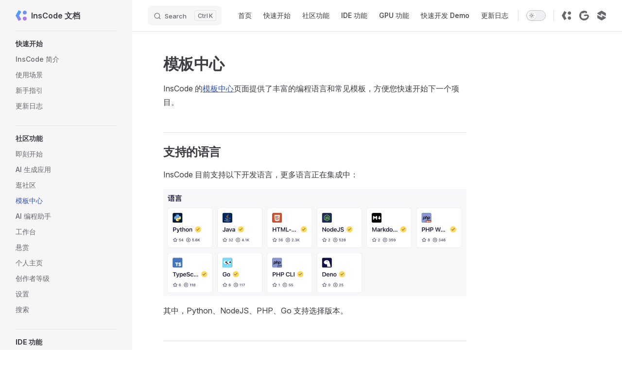

--- FILE ---
content_type: text/html;charset=utf-8
request_url: http://inscode-doc.inscode.cc/community/template.html
body_size: 11315
content:
<!DOCTYPE html>
<html lang="zh-CN" dir="ltr">
  <head>
    <meta charset="utf-8">
    <meta name="viewport" content="width=device-width,initial-scale=1">
    <title>模板中心 | InsCode 文档</title>
    <meta name="description" content="A VitePress site">
    <meta name="generator" content="VitePress v1.6.4">
    <link rel="preload stylesheet" href="/assets/style.BzUvBHrq.css" as="style">
    <link rel="preload stylesheet" href="/vp-icons.css" as="style">
    
    <script type="module" src="/assets/app.Cpyw0E4L.js"></script>
    <link rel="preload" href="/assets/inter-roman-latin.Di8DUHzh.woff2" as="font" type="font/woff2" crossorigin="">
    <link rel="modulepreload" href="/assets/chunks/theme.CUVICGKC.js">
    <link rel="modulepreload" href="/assets/chunks/framework.UtM2fnOC.js">
    <link rel="modulepreload" href="/assets/community_template.md.jXZ7S5MQ.lean.js">
    <link rel="shortcut icon" href="https://file.iviewui.com/inscode-doc/favicon.ico">
    <script>var _hmt=_hmt||[];(function(){var e=document.createElement("script");e.src="https://hm.baidu.com/hm.js?3aacd32aaa363d47ee6a97337d427554";var a=document.getElementsByTagName("script")[0];a.parentNode.insertBefore(e,a)})();</script>
    <script id="check-dark-mode">(()=>{const e=localStorage.getItem("vitepress-theme-appearance")||"auto",a=window.matchMedia("(prefers-color-scheme: dark)").matches;(!e||e==="auto"?a:e==="dark")&&document.documentElement.classList.add("dark")})();</script>
    <script id="check-mac-os">document.documentElement.classList.toggle("mac",/Mac|iPhone|iPod|iPad/i.test(navigator.platform));</script>
  </head>
  <body>
    <div id="app"><div class="Layout" data-v-d8b57b2d><!--[--><!--]--><!--[--><span tabindex="-1" data-v-fcbfc0e0></span><a href="#VPContent" class="VPSkipLink visually-hidden" data-v-fcbfc0e0>Skip to content</a><!--]--><!----><header class="VPNav" data-v-d8b57b2d data-v-7ad780c2><div class="VPNavBar" data-v-7ad780c2 data-v-9fd4d1dd><div class="wrapper" data-v-9fd4d1dd><div class="container" data-v-9fd4d1dd><div class="title" data-v-9fd4d1dd><div class="VPNavBarTitle has-sidebar" data-v-9fd4d1dd data-v-9f43907a><a class="title" href="/" data-v-9f43907a><!--[--><!--]--><!--[--><img class="VPImage logo" src="https://file.iviewui.com/inscode/logo-small.svg" alt data-v-ab19afbb><!--]--><span data-v-9f43907a>InsCode 文档</span><!--[--><!--]--></a></div></div><div class="content" data-v-9fd4d1dd><div class="content-body" data-v-9fd4d1dd><!--[--><!--]--><div class="VPNavBarSearch search" data-v-9fd4d1dd><!--[--><!----><div id="local-search"><button type="button" class="DocSearch DocSearch-Button" aria-label="Search"><span class="DocSearch-Button-Container"><span class="vp-icon DocSearch-Search-Icon"></span><span class="DocSearch-Button-Placeholder">Search</span></span><span class="DocSearch-Button-Keys"><kbd class="DocSearch-Button-Key"></kbd><kbd class="DocSearch-Button-Key">K</kbd></span></button></div><!--]--></div><nav aria-labelledby="main-nav-aria-label" class="VPNavBarMenu menu" data-v-9fd4d1dd data-v-afb2845e><span id="main-nav-aria-label" class="visually-hidden" data-v-afb2845e> Main Navigation </span><!--[--><!--[--><a class="VPLink link VPNavBarMenuLink" href="/" tabindex="0" data-v-afb2845e data-v-815115f5><!--[--><span data-v-815115f5>首页</span><!--]--></a><!--]--><!--[--><a class="VPLink link VPNavBarMenuLink" href="/start/about.html" tabindex="0" data-v-afb2845e data-v-815115f5><!--[--><span data-v-815115f5>快速开始</span><!--]--></a><!--]--><!--[--><a class="VPLink link VPNavBarMenuLink" href="/community/start.html" tabindex="0" data-v-afb2845e data-v-815115f5><!--[--><span data-v-815115f5>社区功能</span><!--]--></a><!--]--><!--[--><a class="VPLink link VPNavBarMenuLink" href="/ide/interface.html" tabindex="0" data-v-afb2845e data-v-815115f5><!--[--><span data-v-815115f5>IDE 功能</span><!--]--></a><!--]--><!--[--><a class="VPLink link VPNavBarMenuLink" href="/gpu/about.html" tabindex="0" data-v-afb2845e data-v-815115f5><!--[--><span data-v-815115f5>GPU 功能</span><!--]--></a><!--]--><!--[--><a class="VPLink link VPNavBarMenuLink" href="/case/todo.html" tabindex="0" data-v-afb2845e data-v-815115f5><!--[--><span data-v-815115f5>快速开发 Demo</span><!--]--></a><!--]--><!--[--><a class="VPLink link VPNavBarMenuLink" href="/start/updates.html" tabindex="0" data-v-afb2845e data-v-815115f5><!--[--><span data-v-815115f5>更新日志</span><!--]--></a><!--]--><!--]--></nav><!----><div class="VPNavBarAppearance appearance" data-v-9fd4d1dd data-v-3f90c1a5><button class="VPSwitch VPSwitchAppearance" type="button" role="switch" title aria-checked="false" data-v-3f90c1a5 data-v-be9742d9 data-v-b4ccac88><span class="check" data-v-b4ccac88><span class="icon" data-v-b4ccac88><!--[--><span class="vpi-sun sun" data-v-be9742d9></span><span class="vpi-moon moon" data-v-be9742d9></span><!--]--></span></span></button></div><div class="VPSocialLinks VPNavBarSocialLinks social-links" data-v-9fd4d1dd data-v-ef6192dc data-v-e71e869c><!--[--><a class="VPSocialLink no-icon" href="https://inscode.csdn.net" aria-label="InsCode" target="_blank" rel="noopener" data-v-e71e869c data-v-60a9a2d3><svg width="26"height="26"viewBox="0 0 26 26"fill="none"xmlns="http://www.w3.org/2000/svg"><path fill-rule="evenodd"clip-rule="evenodd"d="M0 13L6.92314 1L12.8629 4.42706L7.91706 13L12.8629 21.5729L6.92314 25L0 13ZM18.045 16.0707C18.7679 15.5876 19.6178 15.3298 20.4872 15.3298C21.6531 15.3298 22.7712 15.793 23.5956 16.6174C24.42 17.4417 24.8832 18.5599 24.8832 19.7257C24.8832 20.5952 24.6254 21.4451 24.1423 22.168C23.6593 22.8909 22.9727 23.4543 22.1695 23.787C21.3662 24.1198 20.4824 24.2068 19.6296 24.0372C18.7769 23.8676 17.9936 23.4489 17.3789 22.8341C16.7641 22.2193 16.3454 21.4361 16.1758 20.5833C16.0062 19.7306 16.0932 18.8467 16.4259 18.0435C16.7587 17.2402 17.3221 16.5537 18.045 16.0707ZM22.9295 10.0172C22.2066 10.5002 21.3567 10.7581 20.4872 10.7581C19.3214 10.7581 18.2033 10.2949 17.3789 9.47052C16.5545 8.64613 16.0913 7.52801 16.0913 6.36213C16.0913 5.4927 16.3491 4.6428 16.8322 3.91989C17.3152 3.19698 18.0017 2.63355 18.805 2.30083C19.6082 1.96812 20.4921 1.88106 21.3448 2.05068C22.1976 2.2203 22.9809 2.63897 23.5956 3.25375C24.2104 3.86853 24.6291 4.65181 24.7987 5.50453C24.9683 6.35726 24.8813 7.24113 24.5485 8.04438C24.2158 8.84763 23.6524 9.53418 22.9295 10.0172Z"/></svg></a><a class="VPSocialLink no-icon" href="https://gitcode.net/inscode" aria-label="GitCode" target="_blank" rel="noopener" data-v-e71e869c data-v-60a9a2d3><svg width="16"height="16"viewBox="0 0 16 16"fill="none"xmlns="http://www.w3.org/2000/svg"><path d="M9.68345 2.54133C9.41916 2.75838 9.20536 2.92738 8.99866 3.10198C8.49363 3.55665 7.85689 3.83264 7.18413 3.88849C6.76444 3.91275 6.35192 4.00972 5.96445 4.17523C5.28834 4.49 4.62327 4.47638 3.92586 4.3194C3.7484 4.29154 3.56957 4.27363 3.39018 4.26573C3.46907 4.63657 3.52745 4.95373 3.6024 5.2677C3.71837 5.74826 3.66157 6.212 3.49905 6.68055C3.13284 7.68839 3.0378 8.7771 3.22371 9.83462C3.53928 11.547 4.76765 12.6523 6.56798 12.9134C8.15057 13.1433 9.65821 12.8686 11.1083 12.2398C11.9025 11.8992 12.5776 11.3241 13.0459 10.5891C13.1621 10.4111 13.2599 10.2213 13.3378 10.0228C13.6533 9.19948 13.247 8.54752 12.3729 8.54832C11.853 8.54832 11.3339 8.68608 10.8124 8.72853C10.0716 8.79021 9.32844 8.84627 8.58606 8.85268C8.21605 8.85268 7.87602 8.66366 7.76872 8.2712C7.65196 7.8403 7.69693 7.37816 8.06694 7.09703C8.39639 6.83819 8.77354 6.64892 9.17617 6.54038C10.3898 6.24547 11.637 6.11858 12.8841 6.16315C15.0726 6.24804 16.5227 8.1831 15.8213 10.2936C14.8336 13.2682 12.8447 15.2225 9.73868 15.82C7.3143 16.2877 5.04219 15.8624 3.05725 14.3263C-1.58322 10.7349 -0.808495 3.47922 4.48205 0.880188C6.93562 -0.325216 9.40259 -0.282767 11.842 0.947467C12.7192 1.38958 13.0743 2.30905 12.7398 3.16445C12.4621 3.87728 11.7994 4.29056 11.016 4.2393C10.4795 4.20406 10.0282 3.7243 9.84203 3.00026C9.81205 2.86971 9.75525 2.74156 9.68345 2.54133Z"/></svg></a><a class="VPSocialLink no-icon" href="https://devpress.csdn.net/inscode" aria-label="博客" target="_blank" rel="noopener" data-v-e71e869c data-v-60a9a2d3><svg width="32"height="32"viewBox="0 0 32 32"xmlns="http://www.w3.org/2000/svg"><g clip-path="url(#clip0_4746_91828)"><path fill-rule="evenodd"clip-rule="evenodd"d="M11.47 15.5201L2.03001 10.0501L2.00001 8.89006C1.99537 8.57556 2.07558 8.26563 2.2322 7.99287C2.38882 7.7201 2.61606 7.49459 2.89001 7.34006L15.1 0.230059C15.3682 0.0775184 15.6715 -0.00268555 15.98 -0.00268555C16.2886 -0.00268555 16.5918 0.0775184 16.86 0.230059L21.22 2.77006L25.86 5.48006L29.08 7.34006C29.3525 7.49621 29.5786 7.72208 29.735 7.99447C29.8914 8.26686 29.9725 8.57597 29.97 8.89006V17.7801L16.86 10.1301C16.5931 9.96334 16.2847 9.87494 15.97 9.87494C15.6553 9.87494 15.3469 9.96334 15.08 10.1301L12.37 11.7701L16.05 13.8801L13.23 15.5201C12.9618 15.6726 12.6586 15.7528 12.35 15.7528C12.0415 15.7528 11.7382 15.6726 11.47 15.5201ZM20.55 16.5L29.97 22L30.01 23.11C30.0126 23.4253 29.9304 23.7355 29.7721 24.0081C29.6138 24.2808 29.3851 24.5059 29.11 24.66L16.9 31.77C16.6318 31.9225 16.3285 32.0027 16.02 32.0027C15.7114 32.0027 15.4082 31.9225 15.14 31.77L10.78 29.23L6.17999 26.51L2.96999 24.65C2.69604 24.4955 2.46881 24.2699 2.31219 23.9972C2.15557 23.7244 2.07536 23.4145 2.07999 23.1V14.24L15.08 21.86C15.3496 22.0192 15.6569 22.1032 15.97 22.1032C16.2831 22.1032 16.5904 22.0192 16.86 21.86L19.58 20.25L16 18.16L18.76 16.5C19.0337 16.3476 19.3417 16.2677 19.655 16.2677C19.9682 16.2677 20.2763 16.3476 20.55 16.5Z"/></g></svg></a><!--]--></div><div class="VPFlyout VPNavBarExtra extra" data-v-9fd4d1dd data-v-f953d92f data-v-bfe7971f><button type="button" class="button" aria-haspopup="true" aria-expanded="false" aria-label="extra navigation" data-v-bfe7971f><span class="vpi-more-horizontal icon" data-v-bfe7971f></span></button><div class="menu" data-v-bfe7971f><div class="VPMenu" data-v-bfe7971f data-v-20ed86d6><!----><!--[--><!--[--><!----><div class="group" data-v-f953d92f><div class="item appearance" data-v-f953d92f><p class="label" data-v-f953d92f>外观</p><div class="appearance-action" data-v-f953d92f><button class="VPSwitch VPSwitchAppearance" type="button" role="switch" title aria-checked="false" data-v-f953d92f data-v-be9742d9 data-v-b4ccac88><span class="check" data-v-b4ccac88><span class="icon" data-v-b4ccac88><!--[--><span class="vpi-sun sun" data-v-be9742d9></span><span class="vpi-moon moon" data-v-be9742d9></span><!--]--></span></span></button></div></div></div><div class="group" data-v-f953d92f><div class="item social-links" data-v-f953d92f><div class="VPSocialLinks social-links-list" data-v-f953d92f data-v-e71e869c><!--[--><a class="VPSocialLink no-icon" href="https://inscode.csdn.net" aria-label="InsCode" target="_blank" rel="noopener" data-v-e71e869c data-v-60a9a2d3><svg width="26"height="26"viewBox="0 0 26 26"fill="none"xmlns="http://www.w3.org/2000/svg"><path fill-rule="evenodd"clip-rule="evenodd"d="M0 13L6.92314 1L12.8629 4.42706L7.91706 13L12.8629 21.5729L6.92314 25L0 13ZM18.045 16.0707C18.7679 15.5876 19.6178 15.3298 20.4872 15.3298C21.6531 15.3298 22.7712 15.793 23.5956 16.6174C24.42 17.4417 24.8832 18.5599 24.8832 19.7257C24.8832 20.5952 24.6254 21.4451 24.1423 22.168C23.6593 22.8909 22.9727 23.4543 22.1695 23.787C21.3662 24.1198 20.4824 24.2068 19.6296 24.0372C18.7769 23.8676 17.9936 23.4489 17.3789 22.8341C16.7641 22.2193 16.3454 21.4361 16.1758 20.5833C16.0062 19.7306 16.0932 18.8467 16.4259 18.0435C16.7587 17.2402 17.3221 16.5537 18.045 16.0707ZM22.9295 10.0172C22.2066 10.5002 21.3567 10.7581 20.4872 10.7581C19.3214 10.7581 18.2033 10.2949 17.3789 9.47052C16.5545 8.64613 16.0913 7.52801 16.0913 6.36213C16.0913 5.4927 16.3491 4.6428 16.8322 3.91989C17.3152 3.19698 18.0017 2.63355 18.805 2.30083C19.6082 1.96812 20.4921 1.88106 21.3448 2.05068C22.1976 2.2203 22.9809 2.63897 23.5956 3.25375C24.2104 3.86853 24.6291 4.65181 24.7987 5.50453C24.9683 6.35726 24.8813 7.24113 24.5485 8.04438C24.2158 8.84763 23.6524 9.53418 22.9295 10.0172Z"/></svg></a><a class="VPSocialLink no-icon" href="https://gitcode.net/inscode" aria-label="GitCode" target="_blank" rel="noopener" data-v-e71e869c data-v-60a9a2d3><svg width="16"height="16"viewBox="0 0 16 16"fill="none"xmlns="http://www.w3.org/2000/svg"><path d="M9.68345 2.54133C9.41916 2.75838 9.20536 2.92738 8.99866 3.10198C8.49363 3.55665 7.85689 3.83264 7.18413 3.88849C6.76444 3.91275 6.35192 4.00972 5.96445 4.17523C5.28834 4.49 4.62327 4.47638 3.92586 4.3194C3.7484 4.29154 3.56957 4.27363 3.39018 4.26573C3.46907 4.63657 3.52745 4.95373 3.6024 5.2677C3.71837 5.74826 3.66157 6.212 3.49905 6.68055C3.13284 7.68839 3.0378 8.7771 3.22371 9.83462C3.53928 11.547 4.76765 12.6523 6.56798 12.9134C8.15057 13.1433 9.65821 12.8686 11.1083 12.2398C11.9025 11.8992 12.5776 11.3241 13.0459 10.5891C13.1621 10.4111 13.2599 10.2213 13.3378 10.0228C13.6533 9.19948 13.247 8.54752 12.3729 8.54832C11.853 8.54832 11.3339 8.68608 10.8124 8.72853C10.0716 8.79021 9.32844 8.84627 8.58606 8.85268C8.21605 8.85268 7.87602 8.66366 7.76872 8.2712C7.65196 7.8403 7.69693 7.37816 8.06694 7.09703C8.39639 6.83819 8.77354 6.64892 9.17617 6.54038C10.3898 6.24547 11.637 6.11858 12.8841 6.16315C15.0726 6.24804 16.5227 8.1831 15.8213 10.2936C14.8336 13.2682 12.8447 15.2225 9.73868 15.82C7.3143 16.2877 5.04219 15.8624 3.05725 14.3263C-1.58322 10.7349 -0.808495 3.47922 4.48205 0.880188C6.93562 -0.325216 9.40259 -0.282767 11.842 0.947467C12.7192 1.38958 13.0743 2.30905 12.7398 3.16445C12.4621 3.87728 11.7994 4.29056 11.016 4.2393C10.4795 4.20406 10.0282 3.7243 9.84203 3.00026C9.81205 2.86971 9.75525 2.74156 9.68345 2.54133Z"/></svg></a><a class="VPSocialLink no-icon" href="https://devpress.csdn.net/inscode" aria-label="博客" target="_blank" rel="noopener" data-v-e71e869c data-v-60a9a2d3><svg width="32"height="32"viewBox="0 0 32 32"xmlns="http://www.w3.org/2000/svg"><g clip-path="url(#clip0_4746_91828)"><path fill-rule="evenodd"clip-rule="evenodd"d="M11.47 15.5201L2.03001 10.0501L2.00001 8.89006C1.99537 8.57556 2.07558 8.26563 2.2322 7.99287C2.38882 7.7201 2.61606 7.49459 2.89001 7.34006L15.1 0.230059C15.3682 0.0775184 15.6715 -0.00268555 15.98 -0.00268555C16.2886 -0.00268555 16.5918 0.0775184 16.86 0.230059L21.22 2.77006L25.86 5.48006L29.08 7.34006C29.3525 7.49621 29.5786 7.72208 29.735 7.99447C29.8914 8.26686 29.9725 8.57597 29.97 8.89006V17.7801L16.86 10.1301C16.5931 9.96334 16.2847 9.87494 15.97 9.87494C15.6553 9.87494 15.3469 9.96334 15.08 10.1301L12.37 11.7701L16.05 13.8801L13.23 15.5201C12.9618 15.6726 12.6586 15.7528 12.35 15.7528C12.0415 15.7528 11.7382 15.6726 11.47 15.5201ZM20.55 16.5L29.97 22L30.01 23.11C30.0126 23.4253 29.9304 23.7355 29.7721 24.0081C29.6138 24.2808 29.3851 24.5059 29.11 24.66L16.9 31.77C16.6318 31.9225 16.3285 32.0027 16.02 32.0027C15.7114 32.0027 15.4082 31.9225 15.14 31.77L10.78 29.23L6.17999 26.51L2.96999 24.65C2.69604 24.4955 2.46881 24.2699 2.31219 23.9972C2.15557 23.7244 2.07536 23.4145 2.07999 23.1V14.24L15.08 21.86C15.3496 22.0192 15.6569 22.1032 15.97 22.1032C16.2831 22.1032 16.5904 22.0192 16.86 21.86L19.58 20.25L16 18.16L18.76 16.5C19.0337 16.3476 19.3417 16.2677 19.655 16.2677C19.9682 16.2677 20.2763 16.3476 20.55 16.5Z"/></g></svg></a><!--]--></div></div></div><!--]--><!--]--></div></div></div><!--[--><!--]--><button type="button" class="VPNavBarHamburger hamburger" aria-label="mobile navigation" aria-expanded="false" aria-controls="VPNavScreen" data-v-9fd4d1dd data-v-6bee1efd><span class="container" data-v-6bee1efd><span class="top" data-v-6bee1efd></span><span class="middle" data-v-6bee1efd></span><span class="bottom" data-v-6bee1efd></span></span></button></div></div></div></div><div class="divider" data-v-9fd4d1dd><div class="divider-line" data-v-9fd4d1dd></div></div></div><!----></header><div class="VPLocalNav has-sidebar empty" data-v-d8b57b2d data-v-2488c25a><div class="container" data-v-2488c25a><button class="menu" aria-expanded="false" aria-controls="VPSidebarNav" data-v-2488c25a><span class="vpi-align-left menu-icon" data-v-2488c25a></span><span class="menu-text" data-v-2488c25a>菜单</span></button><div class="VPLocalNavOutlineDropdown" style="--vp-vh:0px;" data-v-2488c25a data-v-6b867909><button data-v-6b867909>返回顶部</button><!----></div></div></div><aside class="VPSidebar" data-v-d8b57b2d data-v-42c4c606><div class="curtain" data-v-42c4c606></div><nav class="nav" id="VPSidebarNav" aria-labelledby="sidebar-aria-label" tabindex="-1" data-v-42c4c606><span class="visually-hidden" id="sidebar-aria-label" data-v-42c4c606> Sidebar Navigation </span><!--[--><!--]--><!--[--><div class="no-transition group" data-v-51288d80><section class="VPSidebarItem level-0" data-v-51288d80 data-v-0009425e><div class="item" role="button" tabindex="0" data-v-0009425e><div class="indicator" data-v-0009425e></div><h2 class="text" data-v-0009425e>快速开始</h2><!----></div><div class="items" data-v-0009425e><!--[--><div class="VPSidebarItem level-1 is-link" data-v-0009425e data-v-0009425e><div class="item" data-v-0009425e><div class="indicator" data-v-0009425e></div><a class="VPLink link link" href="/start/about.html" data-v-0009425e><!--[--><p class="text" data-v-0009425e>InsCode 简介</p><!--]--></a><!----></div><!----></div><div class="VPSidebarItem level-1 is-link" data-v-0009425e data-v-0009425e><div class="item" data-v-0009425e><div class="indicator" data-v-0009425e></div><a class="VPLink link link" href="/start/scenarios.html" data-v-0009425e><!--[--><p class="text" data-v-0009425e>使用场景</p><!--]--></a><!----></div><!----></div><div class="VPSidebarItem level-1 is-link" data-v-0009425e data-v-0009425e><div class="item" data-v-0009425e><div class="indicator" data-v-0009425e></div><a class="VPLink link link" href="/start/guide.html" data-v-0009425e><!--[--><p class="text" data-v-0009425e>新手指引</p><!--]--></a><!----></div><!----></div><div class="VPSidebarItem level-1 is-link" data-v-0009425e data-v-0009425e><div class="item" data-v-0009425e><div class="indicator" data-v-0009425e></div><a class="VPLink link link" href="/start/updates.html" data-v-0009425e><!--[--><p class="text" data-v-0009425e>更新日志</p><!--]--></a><!----></div><!----></div><!--]--></div></section></div><div class="no-transition group" data-v-51288d80><section class="VPSidebarItem level-0 has-active" data-v-51288d80 data-v-0009425e><div class="item" role="button" tabindex="0" data-v-0009425e><div class="indicator" data-v-0009425e></div><h2 class="text" data-v-0009425e>社区功能</h2><!----></div><div class="items" data-v-0009425e><!--[--><div class="VPSidebarItem level-1 is-link" data-v-0009425e data-v-0009425e><div class="item" data-v-0009425e><div class="indicator" data-v-0009425e></div><a class="VPLink link link" href="/community/start.html" data-v-0009425e><!--[--><p class="text" data-v-0009425e>即刻开始</p><!--]--></a><!----></div><!----></div><div class="VPSidebarItem level-1 is-link" data-v-0009425e data-v-0009425e><div class="item" data-v-0009425e><div class="indicator" data-v-0009425e></div><a class="VPLink link link" href="/community/aigc.html" data-v-0009425e><!--[--><p class="text" data-v-0009425e>AI 生成应用</p><!--]--></a><!----></div><!----></div><div class="VPSidebarItem level-1 is-link" data-v-0009425e data-v-0009425e><div class="item" data-v-0009425e><div class="indicator" data-v-0009425e></div><a class="VPLink link link" href="/community/view.html" data-v-0009425e><!--[--><p class="text" data-v-0009425e>逛社区</p><!--]--></a><!----></div><!----></div><div class="VPSidebarItem level-1 is-link" data-v-0009425e data-v-0009425e><div class="item" data-v-0009425e><div class="indicator" data-v-0009425e></div><a class="VPLink link link" href="/community/template.html" data-v-0009425e><!--[--><p class="text" data-v-0009425e>模板中心</p><!--]--></a><!----></div><!----></div><div class="VPSidebarItem level-1 is-link" data-v-0009425e data-v-0009425e><div class="item" data-v-0009425e><div class="indicator" data-v-0009425e></div><a class="VPLink link link" href="/community/ai.html" data-v-0009425e><!--[--><p class="text" data-v-0009425e>AI 编程助手</p><!--]--></a><!----></div><!----></div><div class="VPSidebarItem level-1 is-link" data-v-0009425e data-v-0009425e><div class="item" data-v-0009425e><div class="indicator" data-v-0009425e></div><a class="VPLink link link" href="/community/workbench.html" data-v-0009425e><!--[--><p class="text" data-v-0009425e>工作台</p><!--]--></a><!----></div><!----></div><div class="VPSidebarItem level-1 is-link" data-v-0009425e data-v-0009425e><div class="item" data-v-0009425e><div class="indicator" data-v-0009425e></div><a class="VPLink link link" href="/community/bounty.html" data-v-0009425e><!--[--><p class="text" data-v-0009425e>悬赏</p><!--]--></a><!----></div><!----></div><div class="VPSidebarItem level-1 is-link" data-v-0009425e data-v-0009425e><div class="item" data-v-0009425e><div class="indicator" data-v-0009425e></div><a class="VPLink link link" href="/community/profile.html" data-v-0009425e><!--[--><p class="text" data-v-0009425e>个人主页</p><!--]--></a><!----></div><!----></div><div class="VPSidebarItem level-1 is-link" data-v-0009425e data-v-0009425e><div class="item" data-v-0009425e><div class="indicator" data-v-0009425e></div><a class="VPLink link link" href="/community/growth.html" data-v-0009425e><!--[--><p class="text" data-v-0009425e>创作者等级</p><!--]--></a><!----></div><!----></div><div class="VPSidebarItem level-1 is-link" data-v-0009425e data-v-0009425e><div class="item" data-v-0009425e><div class="indicator" data-v-0009425e></div><a class="VPLink link link" href="/community/setting.html" data-v-0009425e><!--[--><p class="text" data-v-0009425e>设置</p><!--]--></a><!----></div><!----></div><div class="VPSidebarItem level-1 is-link" data-v-0009425e data-v-0009425e><div class="item" data-v-0009425e><div class="indicator" data-v-0009425e></div><a class="VPLink link link" href="/community/search.html" data-v-0009425e><!--[--><p class="text" data-v-0009425e>搜索</p><!--]--></a><!----></div><!----></div><!--]--></div></section></div><div class="no-transition group" data-v-51288d80><section class="VPSidebarItem level-0" data-v-51288d80 data-v-0009425e><div class="item" role="button" tabindex="0" data-v-0009425e><div class="indicator" data-v-0009425e></div><h2 class="text" data-v-0009425e>IDE 功能</h2><!----></div><div class="items" data-v-0009425e><!--[--><div class="VPSidebarItem level-1 is-link" data-v-0009425e data-v-0009425e><div class="item" data-v-0009425e><div class="indicator" data-v-0009425e></div><a class="VPLink link link" href="/ide/interface.html" data-v-0009425e><!--[--><p class="text" data-v-0009425e>界面介绍</p><!--]--></a><!----></div><!----></div><div class="VPSidebarItem level-1 is-link" data-v-0009425e data-v-0009425e><div class="item" data-v-0009425e><div class="indicator" data-v-0009425e></div><a class="VPLink link link" href="/ide/file.html" data-v-0009425e><!--[--><p class="text" data-v-0009425e>添加文件</p><!--]--></a><!----></div><!----></div><div class="VPSidebarItem level-1 is-link" data-v-0009425e data-v-0009425e><div class="item" data-v-0009425e><div class="indicator" data-v-0009425e></div><a class="VPLink link link" href="/ide/run.html" data-v-0009425e><!--[--><p class="text" data-v-0009425e>运行代码</p><!--]--></a><!----></div><!----></div><div class="VPSidebarItem level-1 is-link" data-v-0009425e data-v-0009425e><div class="item" data-v-0009425e><div class="indicator" data-v-0009425e></div><a class="VPLink link link" href="/ide/github.html" data-v-0009425e><!--[--><p class="text" data-v-0009425e>GitHub 项目</p><!--]--></a><!----></div><!----></div><div class="VPSidebarItem level-1 is-link" data-v-0009425e data-v-0009425e><div class="item" data-v-0009425e><div class="indicator" data-v-0009425e></div><a class="VPLink link link" href="/ide/ai.html" data-v-0009425e><!--[--><p class="text" data-v-0009425e>AI 编程助手</p><!--]--></a><!----></div><!----></div><div class="VPSidebarItem level-1 is-link" data-v-0009425e data-v-0009425e><div class="item" data-v-0009425e><div class="indicator" data-v-0009425e></div><a class="VPLink link link" href="/ide/gpt-api.html" data-v-0009425e><!--[--><p class="text" data-v-0009425e>GPT API</p><!--]--></a><!----></div><!----></div><div class="VPSidebarItem level-1 is-link" data-v-0009425e data-v-0009425e><div class="item" data-v-0009425e><div class="indicator" data-v-0009425e></div><a class="VPLink link link" href="/ide/search.html" data-v-0009425e><!--[--><p class="text" data-v-0009425e>代码搜索</p><!--]--></a><!----></div><!----></div><div class="VPSidebarItem level-1 is-link" data-v-0009425e data-v-0009425e><div class="item" data-v-0009425e><div class="indicator" data-v-0009425e></div><a class="VPLink link link" href="/ide/history.html" data-v-0009425e><!--[--><p class="text" data-v-0009425e>代码历史</p><!--]--></a><!----></div><!----></div><div class="VPSidebarItem level-1 is-link" data-v-0009425e data-v-0009425e><div class="item" data-v-0009425e><div class="indicator" data-v-0009425e></div><a class="VPLink link link" href="/ide/git.html" data-v-0009425e><!--[--><p class="text" data-v-0009425e>Git 版本管理</p><!--]--></a><!----></div><!----></div><div class="VPSidebarItem level-1 is-link" data-v-0009425e data-v-0009425e><div class="item" data-v-0009425e><div class="indicator" data-v-0009425e></div><a class="VPLink link link" href="/ide/debug.html" data-v-0009425e><!--[--><p class="text" data-v-0009425e>Debug 调试器</p><!--]--></a><!----></div><!----></div><div class="VPSidebarItem level-1 is-link" data-v-0009425e data-v-0009425e><div class="item" data-v-0009425e><div class="indicator" data-v-0009425e></div><a class="VPLink link link" href="/ide/db.html" data-v-0009425e><!--[--><p class="text" data-v-0009425e>数据库</p><!--]--></a><!----></div><!----></div><div class="VPSidebarItem level-1 is-link" data-v-0009425e data-v-0009425e><div class="item" data-v-0009425e><div class="indicator" data-v-0009425e></div><a class="VPLink link link" href="/ide/env.html" data-v-0009425e><!--[--><p class="text" data-v-0009425e>环境变量</p><!--]--></a><!----></div><!----></div><div class="VPSidebarItem level-1 is-link" data-v-0009425e data-v-0009425e><div class="item" data-v-0009425e><div class="indicator" data-v-0009425e></div><a class="VPLink link link" href="/ide/publish.html" data-v-0009425e><!--[--><p class="text" data-v-0009425e>发布到社区</p><!--]--></a><!----></div><!----></div><div class="VPSidebarItem level-1 is-link" data-v-0009425e data-v-0009425e><div class="item" data-v-0009425e><div class="indicator" data-v-0009425e></div><a class="VPLink link link" href="/ide/deploy.html" data-v-0009425e><!--[--><p class="text" data-v-0009425e>部署</p><!--]--></a><!----></div><!----></div><!--]--></div></section></div><div class="no-transition group" data-v-51288d80><section class="VPSidebarItem level-0" data-v-51288d80 data-v-0009425e><div class="item" role="button" tabindex="0" data-v-0009425e><div class="indicator" data-v-0009425e></div><h2 class="text" data-v-0009425e>GPU 功能</h2><!----></div><div class="items" data-v-0009425e><!--[--><div class="VPSidebarItem level-1 is-link" data-v-0009425e data-v-0009425e><div class="item" data-v-0009425e><div class="indicator" data-v-0009425e></div><a class="VPLink link link" href="/gpu/about.html" data-v-0009425e><!--[--><p class="text" data-v-0009425e>GPU 云容器介绍</p><!--]--></a><!----></div><!----></div><div class="VPSidebarItem level-1 is-link" data-v-0009425e data-v-0009425e><div class="item" data-v-0009425e><div class="indicator" data-v-0009425e></div><a class="VPLink link link" href="/gpu/buy.html" data-v-0009425e><!--[--><p class="text" data-v-0009425e>快速开始</p><!--]--></a><!----></div><!----></div><div class="VPSidebarItem level-1 is-link" data-v-0009425e data-v-0009425e><div class="item" data-v-0009425e><div class="indicator" data-v-0009425e></div><a class="VPLink link link" href="/gpu/gpu-choose.html" data-v-0009425e><!--[--><p class="text" data-v-0009425e>GPU 选型</p><!--]--></a><!----></div><!----></div><div class="VPSidebarItem level-1 is-link" data-v-0009425e data-v-0009425e><div class="item" data-v-0009425e><div class="indicator" data-v-0009425e></div><a class="VPLink link link" href="/gpu/webui.html" data-v-0009425e><!--[--><p class="text" data-v-0009425e>启动 WebUI</p><!--]--></a><!----></div><!----></div><div class="VPSidebarItem level-1 is-link" data-v-0009425e data-v-0009425e><div class="item" data-v-0009425e><div class="indicator" data-v-0009425e></div><a class="VPLink link link" href="/gpu/webshell.html" data-v-0009425e><!--[--><p class="text" data-v-0009425e>启动 WebShell</p><!--]--></a><!----></div><!----></div><div class="VPSidebarItem level-1 is-link" data-v-0009425e data-v-0009425e><div class="item" data-v-0009425e><div class="indicator" data-v-0009425e></div><a class="VPLink link link" href="/gpu/jupyterlab.html" data-v-0009425e><!--[--><p class="text" data-v-0009425e>启动 JupyterLab</p><!--]--></a><!----></div><!----></div><div class="VPSidebarItem level-1 is-link" data-v-0009425e data-v-0009425e><div class="item" data-v-0009425e><div class="indicator" data-v-0009425e></div><a class="VPLink link link" href="/gpu/ssh.html" data-v-0009425e><!--[--><p class="text" data-v-0009425e>使用 SSH 链接</p><!--]--></a><!----></div><!----></div><div class="VPSidebarItem level-1 is-link" data-v-0009425e data-v-0009425e><div class="item" data-v-0009425e><div class="indicator" data-v-0009425e></div><a class="VPLink link link" href="/gpu/data.html" data-v-0009425e><!--[--><p class="text" data-v-0009425e>数据</p><!--]--></a><!----></div><!----></div><div class="VPSidebarItem level-1 is-link" data-v-0009425e data-v-0009425e><div class="item" data-v-0009425e><div class="indicator" data-v-0009425e></div><a class="VPLink link link" href="/gpu/scp.html" data-v-0009425e><!--[--><p class="text" data-v-0009425e>SCP 命令</p><!--]--></a><!----></div><!----></div><div class="VPSidebarItem level-1 is-link" data-v-0009425e data-v-0009425e><div class="item" data-v-0009425e><div class="indicator" data-v-0009425e></div><a class="VPLink link link" href="/gpu/practice.html" data-v-0009425e><!--[--><p class="text" data-v-0009425e>最佳实践</p><!--]--></a><!----></div><!----></div><div class="VPSidebarItem level-1 is-link" data-v-0009425e data-v-0009425e><div class="item" data-v-0009425e><div class="indicator" data-v-0009425e></div><a class="VPLink link link" href="/gpu/change-mirror.html" data-v-0009425e><!--[--><p class="text" data-v-0009425e>更换镜像</p><!--]--></a><!----></div><!----></div><div class="VPSidebarItem level-1 is-link" data-v-0009425e data-v-0009425e><div class="item" data-v-0009425e><div class="indicator" data-v-0009425e></div><a class="VPLink link link" href="/gpu/renew.html" data-v-0009425e><!--[--><p class="text" data-v-0009425e>续费</p><!--]--></a><!----></div><!----></div><!--]--></div></section></div><div class="no-transition group" data-v-51288d80><section class="VPSidebarItem level-0" data-v-51288d80 data-v-0009425e><div class="item" role="button" tabindex="0" data-v-0009425e><div class="indicator" data-v-0009425e></div><h2 class="text" data-v-0009425e>快速开发 Demo</h2><!----></div><div class="items" data-v-0009425e><!--[--><div class="VPSidebarItem level-1 is-link" data-v-0009425e data-v-0009425e><div class="item" data-v-0009425e><div class="indicator" data-v-0009425e></div><a class="VPLink link link" href="/case/todo.html" data-v-0009425e><!--[--><p class="text" data-v-0009425e>TODO 应用</p><!--]--></a><!----></div><!----></div><div class="VPSidebarItem level-1 is-link" data-v-0009425e data-v-0009425e><div class="item" data-v-0009425e><div class="indicator" data-v-0009425e></div><a class="VPLink link link" href="/case/hacknews.html" data-v-0009425e><!--[--><p class="text" data-v-0009425e>Hacknews 列表应用</p><!--]--></a><!----></div><!----></div><div class="VPSidebarItem level-1 is-link" data-v-0009425e data-v-0009425e><div class="item" data-v-0009425e><div class="indicator" data-v-0009425e></div><a class="VPLink link link" href="/case/resume.html" data-v-0009425e><!--[--><p class="text" data-v-0009425e>AI 简历优化应用</p><!--]--></a><!----></div><!----></div><!--]--></div></section></div><!--]--><!--[--><!--]--></nav></aside><div class="VPContent has-sidebar" id="VPContent" data-v-d8b57b2d data-v-9a6c75ad><div class="VPDoc has-sidebar has-aside" data-v-9a6c75ad data-v-e6f2a212><!--[--><!--]--><div class="container" data-v-e6f2a212><div class="aside" data-v-e6f2a212><div class="aside-curtain" data-v-e6f2a212></div><div class="aside-container" data-v-e6f2a212><div class="aside-content" data-v-e6f2a212><div class="VPDocAside" data-v-e6f2a212 data-v-cb998dce><!--[--><!--]--><!--[--><!--]--><nav aria-labelledby="doc-outline-aria-label" class="VPDocAsideOutline" data-v-cb998dce data-v-f610f197><div class="content" data-v-f610f197><div class="outline-marker" data-v-f610f197></div><div aria-level="2" class="outline-title" id="doc-outline-aria-label" role="heading" data-v-f610f197>目录</div><ul class="VPDocOutlineItem root" data-v-f610f197 data-v-53c99d69><!--[--><!--]--></ul></div></nav><!--[--><!--]--><div class="spacer" data-v-cb998dce></div><!--[--><!--]--><!----><!--[--><!--]--><!--[--><!--]--></div></div></div></div><div class="content" data-v-e6f2a212><div class="content-container" data-v-e6f2a212><!--[--><!--]--><main class="main" data-v-e6f2a212><div style="position:relative;" class="vp-doc _community_template" data-v-e6f2a212><div><h1 id="模板中心" tabindex="-1">模板中心 <a class="header-anchor" href="#模板中心" aria-label="Permalink to &quot;模板中心&quot;">​</a></h1><p>InsCode 的<a href="https://inscode.csdn.net/templates" target="_blank" rel="noreferrer">模板中心</a>页面提供了丰富的编程语言和常见模板，方便您快速开始下一个项目。</p><h2 id="支持的语言" tabindex="-1">支持的语言 <a class="header-anchor" href="#支持的语言" aria-label="Permalink to &quot;支持的语言&quot;">​</a></h2><p>InsCode 目前支持以下开发语言，更多语言正在集成中：</p><p><img src="/assets/c-lang.Dx6EWLdZ.png" alt=""></p><p>其中，Python、NodeJS、PHP、Go 支持选择版本。</p><h2 id="模板类别" tabindex="-1">模板类别 <a class="header-anchor" href="#模板类别" aria-label="Permalink to &quot;模板类别&quot;">​</a></h2><p>除编程语言外，InsCode 的模板类型主要分为<strong>AI</strong>、<strong>网站</strong>、<strong>游戏</strong>和<strong>图形</strong>：</p><p><a href="https://inscode.csdn.net/templates/AI" target="_blank" rel="noreferrer">AI 模板</a></p><p>AI 模板是特殊模版模</p><ul><li><a href="https://inscode.csdn.net/@inscode/gpt-vue" target="_blank" rel="noreferrer">ChatGPT Template With Vue</a> 是一个内置了 InsCode GPT API 的模板，可以使用它快速开发自己的 AI 应用。</li><li><a href="https://inscode.csdn.net/@inscode/Stable-Diffusion" target="_blank" rel="noreferrer">Stable Diffusion</a> 主要是用来 AI 绘画的，需要购买 GPU 资源来启动。</li><li><a href="https://inscode.csdn.net/@inscode/FastChat-Vicuna" target="_blank" rel="noreferrer">FastChat-Vicuna</a> 是一个语言模型，类似 ChatGPT，也是需要购买 GPU 资源来启动。</li></ul><p><img src="/assets/c-ai.BNteuK-T.png" alt=""></p><p><a href="https://inscode.csdn.net/templates/%E7%BD%91%E7%AB%99" target="_blank" rel="noreferrer">网站模板</a></p><p>跟 Web 开发相关的模板，如 VueJS、React、Next.js、Svelte 等。</p><p><img src="/assets/c-site.BkVOsQfs.png" alt=""></p><p><a href="https://inscode.csdn.net/templates/%E6%B8%B8%E6%88%8F" target="_blank" rel="noreferrer">游戏模板</a></p><p>快速开发 Web 类游戏的常见模板，如 Phaser.js 等。</p><p><img src="/assets/c-game.DWly1VXG.png" alt=""></p><p><a href="https://inscode.csdn.net/templates/%E5%9B%BE%E5%BD%A2" target="_blank" rel="noreferrer">图形模板</a></p><p>场常见的 Web 图形模板，如 ThreeJS、P5.js 等。</p><p><img src="/assets/c-graph.SQDySeJj.png" alt=""></p><h2 id="如何发布模板" tabindex="-1">如何发布模板 <a class="header-anchor" href="#如何发布模板" aria-label="Permalink to &quot;如何发布模板&quot;">​</a></h2><p>为保证模板质量，该功能只对特邀用户开放。详见文档<a href="/ide/publish.html#发布方法">发布到社区-发布方法</a></p><h2 id="常见问题" tabindex="-1">常见问题 <a class="header-anchor" href="#常见问题" aria-label="Permalink to &quot;常见问题&quot;">​</a></h2><h3 id="我发布的模板为什么没有进入模板中心" tabindex="-1">我发布的模板为什么没有进入模板中心？ <a class="header-anchor" href="#我发布的模板为什么没有进入模板中心" aria-label="Permalink to &quot;我发布的模板为什么没有进入模板中心？&quot;">​</a></h3><p>答：对于您发布的模板，InsCode 团队会进行审核，如果这是一个优秀的模板，则会出现在模板中心。</p></div></div></main><footer class="VPDocFooter" data-v-e6f2a212 data-v-1bcd8184><!--[--><!--]--><div class="edit-info" data-v-1bcd8184><!----><div class="last-updated" data-v-1bcd8184><p class="VPLastUpdated" data-v-1bcd8184 data-v-1bb0c8a8>最后更新时间: <time datetime="2023-06-28T09:46:14.000Z" data-v-1bb0c8a8></time></p></div></div><nav class="prev-next" aria-labelledby="doc-footer-aria-label" data-v-1bcd8184><span class="visually-hidden" id="doc-footer-aria-label" data-v-1bcd8184>Pager</span><div class="pager" data-v-1bcd8184><a class="VPLink link pager-link prev" href="/community/view.html" data-v-1bcd8184><!--[--><span class="desc" data-v-1bcd8184>上一篇</span><span class="title" data-v-1bcd8184>逛社区</span><!--]--></a></div><div class="pager" data-v-1bcd8184><a class="VPLink link pager-link next" href="/community/ai.html" data-v-1bcd8184><!--[--><span class="desc" data-v-1bcd8184>下一篇</span><span class="title" data-v-1bcd8184>AI 编程助手</span><!--]--></a></div></nav></footer><!--[--><!--]--></div></div></div><!--[--><!--]--></div></div><footer class="VPFooter has-sidebar" data-v-d8b57b2d data-v-566314d4><div class="container" data-v-566314d4><p class="message" data-v-566314d4>该文档在 <a href="https://inscode.csdn.net/" target="_blank">InsCode</a> 开发并部署</p><p class="copyright" data-v-566314d4>Copyright © 2019-2024 北京创新乐知网络技术有限公司 <a href="https://beian.miit.gov.cn/" target="_blank">京ICP备19004658号-24</a></p></div></footer><!--[--><!--]--></div></div>
    <script>window.__VP_HASH_MAP__=JSON.parse("{\"case_hacknews.md\":\"BAcVPXPi\",\"case_resume.md\":\"1AEUdFRC\",\"case_todo.md\":\"B4SXT0Lk\",\"community_ai.md\":\"CFvPypav\",\"community_aigc.md\":\"DZKmhC8i\",\"community_bounty.md\":\"D6POwdcn\",\"community_growth.md\":\"DXbhu1nI\",\"community_profile.md\":\"BkcGl09n\",\"community_search.md\":\"R4KHzzze\",\"community_setting.md\":\"Sr4_nJSp\",\"community_start.md\":\"DpMjJSlf\",\"community_template.md\":\"jXZ7S5MQ\",\"community_view.md\":\"B4HSIyT4\",\"community_workbench.md\":\"DrJwK7Vn\",\"gpu_about.md\":\"BukktAxR\",\"gpu_buy.md\":\"CIrRjPcy\",\"gpu_change-mirror.md\":\"C8LbLL6w\",\"gpu_data.md\":\"DIg7dD0W\",\"gpu_gpu-choose.md\":\"BGfa1OuY\",\"gpu_jupyterlab.md\":\"BAZLIQ0a\",\"gpu_practice.md\":\"BwX_iglw\",\"gpu_renew.md\":\"BXe_QcTt\",\"gpu_scp.md\":\"4u2nDdZ0\",\"gpu_ssh.md\":\"BWvkV-BR\",\"gpu_webshell.md\":\"CKTKV65T\",\"gpu_webui.md\":\"B1fxxcYJ\",\"ide_ai.md\":\"8eilcHDn\",\"ide_db.md\":\"DR_RSOJw\",\"ide_debug.md\":\"BTV_vN5p\",\"ide_deploy.md\":\"BPKNGmS6\",\"ide_env.md\":\"Ba2rz95a\",\"ide_file.md\":\"DampwXId\",\"ide_git.md\":\"DhNa-xG4\",\"ide_github.md\":\"7u1oipNp\",\"ide_gpt-api.md\":\"WTnw3B-D\",\"ide_history.md\":\"DimgbdWP\",\"ide_interface.md\":\"_KQR0kWS\",\"ide_publish.md\":\"DRFHESSy\",\"ide_run.md\":\"Dki2Zmv1\",\"ide_search.md\":\"BufiJLUu\",\"index.md\":\"yqVO2PXV\",\"start_about.md\":\"CWholVLa\",\"start_guide.md\":\"CZ-6Px33\",\"start_scenarios.md\":\"BGJ8JIMX\",\"start_updates.md\":\"BeuEawgX\"}");window.__VP_SITE_DATA__=JSON.parse("{\"lang\":\"zh-CN\",\"dir\":\"ltr\",\"title\":\"InsCode 文档\",\"description\":\"A VitePress site\",\"base\":\"/\",\"head\":[],\"router\":{\"prefetchLinks\":true},\"appearance\":true,\"themeConfig\":{\"logo\":\"https://file.iviewui.com/inscode/logo-small.svg\",\"search\":{\"provider\":\"local\"},\"outline\":[2,3],\"outlineTitle\":\"目录\",\"lastUpdatedText\":\"最后更新时间\",\"footer\":{\"message\":\"该文档在 <a href=\\\"https://inscode.csdn.net/\\\" target=\\\"_blank\\\">InsCode</a> 开发并部署\",\"copyright\":\"Copyright © 2019-2024 北京创新乐知网络技术有限公司 <a href=\\\"https://beian.miit.gov.cn/\\\" target=\\\"_blank\\\">京ICP备19004658号-24</a>\"},\"docFooter\":{\"prev\":\"上一篇\",\"next\":\"下一篇\"},\"darkModeSwitchLabel\":\"外观\",\"sidebarMenuLabel\":\"菜单\",\"returnToTopLabel\":\"返回顶部\",\"nav\":[{\"text\":\"首页\",\"link\":\"/\"},{\"text\":\"快速开始\",\"link\":\"/start/about\"},{\"text\":\"社区功能\",\"link\":\"/community/start\"},{\"text\":\"IDE 功能\",\"link\":\"/ide/interface\"},{\"text\":\"GPU 功能\",\"link\":\"/gpu/about\"},{\"text\":\"快速开发 Demo\",\"link\":\"/case/todo\"},{\"text\":\"更新日志\",\"link\":\"/start/updates\"}],\"sidebar\":[{\"text\":\"快速开始\",\"items\":[{\"text\":\"InsCode 简介\",\"link\":\"/start/about\"},{\"text\":\"使用场景\",\"link\":\"/start/scenarios\"},{\"text\":\"新手指引\",\"link\":\"/start/guide\"},{\"text\":\"更新日志\",\"link\":\"/start/updates\"}]},{\"text\":\"社区功能\",\"items\":[{\"text\":\"即刻开始\",\"link\":\"/community/start\"},{\"text\":\"AI 生成应用\",\"link\":\"/community/aigc\"},{\"text\":\"逛社区\",\"link\":\"/community/view\"},{\"text\":\"模板中心\",\"link\":\"/community/template\"},{\"text\":\"AI 编程助手\",\"link\":\"/community/ai\"},{\"text\":\"工作台\",\"link\":\"/community/workbench\"},{\"text\":\"悬赏\",\"link\":\"/community/bounty\"},{\"text\":\"个人主页\",\"link\":\"/community/profile\"},{\"text\":\"创作者等级\",\"link\":\"/community/growth\"},{\"text\":\"设置\",\"link\":\"/community/setting\"},{\"text\":\"搜索\",\"link\":\"/community/search\"}]},{\"text\":\"IDE 功能\",\"items\":[{\"text\":\"界面介绍\",\"link\":\"/ide/interface\"},{\"text\":\"添加文件\",\"link\":\"/ide/file\"},{\"text\":\"运行代码\",\"link\":\"/ide/run\"},{\"text\":\"GitHub 项目\",\"link\":\"/ide/github\"},{\"text\":\"AI 编程助手\",\"link\":\"/ide/ai\"},{\"text\":\"GPT API\",\"link\":\"/ide/gpt-api\"},{\"text\":\"代码搜索\",\"link\":\"/ide/search\"},{\"text\":\"代码历史\",\"link\":\"/ide/history\"},{\"text\":\"Git 版本管理\",\"link\":\"/ide/git\"},{\"text\":\"Debug 调试器\",\"link\":\"/ide/debug\"},{\"text\":\"数据库\",\"link\":\"/ide/db\"},{\"text\":\"环境变量\",\"link\":\"/ide/env\"},{\"text\":\"发布到社区\",\"link\":\"/ide/publish\"},{\"text\":\"部署\",\"link\":\"/ide/deploy\"}]},{\"text\":\"GPU 功能\",\"items\":[{\"text\":\"GPU 云容器介绍\",\"link\":\"/gpu/about\"},{\"text\":\"快速开始\",\"link\":\"/gpu/buy\"},{\"text\":\"GPU 选型\",\"link\":\"/gpu/gpu-choose\"},{\"text\":\"启动 WebUI\",\"link\":\"/gpu/webui\"},{\"text\":\"启动 WebShell\",\"link\":\"/gpu/webshell\"},{\"text\":\"启动 JupyterLab\",\"link\":\"/gpu/jupyterlab\"},{\"text\":\"使用 SSH 链接\",\"link\":\"/gpu/ssh\"},{\"text\":\"数据\",\"link\":\"/gpu/data\"},{\"text\":\"SCP 命令\",\"link\":\"/gpu/scp\"},{\"text\":\"最佳实践\",\"link\":\"/gpu/practice\"},{\"text\":\"更换镜像\",\"link\":\"/gpu/change-mirror\"},{\"text\":\"续费\",\"link\":\"/gpu/renew\"}]},{\"text\":\"快速开发 Demo\",\"items\":[{\"text\":\"TODO 应用\",\"link\":\"/case/todo\"},{\"text\":\"Hacknews 列表应用\",\"link\":\"/case/hacknews\"},{\"text\":\"AI 简历优化应用\",\"link\":\"/case/resume\"}]}],\"socialLinks\":[{\"icon\":{\"svg\":\"<svg width=\\\"26\\\"height=\\\"26\\\"viewBox=\\\"0 0 26 26\\\"fill=\\\"none\\\"xmlns=\\\"http://www.w3.org/2000/svg\\\"><path fill-rule=\\\"evenodd\\\"clip-rule=\\\"evenodd\\\"d=\\\"M0 13L6.92314 1L12.8629 4.42706L7.91706 13L12.8629 21.5729L6.92314 25L0 13ZM18.045 16.0707C18.7679 15.5876 19.6178 15.3298 20.4872 15.3298C21.6531 15.3298 22.7712 15.793 23.5956 16.6174C24.42 17.4417 24.8832 18.5599 24.8832 19.7257C24.8832 20.5952 24.6254 21.4451 24.1423 22.168C23.6593 22.8909 22.9727 23.4543 22.1695 23.787C21.3662 24.1198 20.4824 24.2068 19.6296 24.0372C18.7769 23.8676 17.9936 23.4489 17.3789 22.8341C16.7641 22.2193 16.3454 21.4361 16.1758 20.5833C16.0062 19.7306 16.0932 18.8467 16.4259 18.0435C16.7587 17.2402 17.3221 16.5537 18.045 16.0707ZM22.9295 10.0172C22.2066 10.5002 21.3567 10.7581 20.4872 10.7581C19.3214 10.7581 18.2033 10.2949 17.3789 9.47052C16.5545 8.64613 16.0913 7.52801 16.0913 6.36213C16.0913 5.4927 16.3491 4.6428 16.8322 3.91989C17.3152 3.19698 18.0017 2.63355 18.805 2.30083C19.6082 1.96812 20.4921 1.88106 21.3448 2.05068C22.1976 2.2203 22.9809 2.63897 23.5956 3.25375C24.2104 3.86853 24.6291 4.65181 24.7987 5.50453C24.9683 6.35726 24.8813 7.24113 24.5485 8.04438C24.2158 8.84763 23.6524 9.53418 22.9295 10.0172Z\\\"/></svg>\"},\"link\":\"https://inscode.csdn.net\",\"ariaLabel\":\"InsCode\"},{\"icon\":{\"svg\":\"<svg width=\\\"16\\\"height=\\\"16\\\"viewBox=\\\"0 0 16 16\\\"fill=\\\"none\\\"xmlns=\\\"http://www.w3.org/2000/svg\\\"><path d=\\\"M9.68345 2.54133C9.41916 2.75838 9.20536 2.92738 8.99866 3.10198C8.49363 3.55665 7.85689 3.83264 7.18413 3.88849C6.76444 3.91275 6.35192 4.00972 5.96445 4.17523C5.28834 4.49 4.62327 4.47638 3.92586 4.3194C3.7484 4.29154 3.56957 4.27363 3.39018 4.26573C3.46907 4.63657 3.52745 4.95373 3.6024 5.2677C3.71837 5.74826 3.66157 6.212 3.49905 6.68055C3.13284 7.68839 3.0378 8.7771 3.22371 9.83462C3.53928 11.547 4.76765 12.6523 6.56798 12.9134C8.15057 13.1433 9.65821 12.8686 11.1083 12.2398C11.9025 11.8992 12.5776 11.3241 13.0459 10.5891C13.1621 10.4111 13.2599 10.2213 13.3378 10.0228C13.6533 9.19948 13.247 8.54752 12.3729 8.54832C11.853 8.54832 11.3339 8.68608 10.8124 8.72853C10.0716 8.79021 9.32844 8.84627 8.58606 8.85268C8.21605 8.85268 7.87602 8.66366 7.76872 8.2712C7.65196 7.8403 7.69693 7.37816 8.06694 7.09703C8.39639 6.83819 8.77354 6.64892 9.17617 6.54038C10.3898 6.24547 11.637 6.11858 12.8841 6.16315C15.0726 6.24804 16.5227 8.1831 15.8213 10.2936C14.8336 13.2682 12.8447 15.2225 9.73868 15.82C7.3143 16.2877 5.04219 15.8624 3.05725 14.3263C-1.58322 10.7349 -0.808495 3.47922 4.48205 0.880188C6.93562 -0.325216 9.40259 -0.282767 11.842 0.947467C12.7192 1.38958 13.0743 2.30905 12.7398 3.16445C12.4621 3.87728 11.7994 4.29056 11.016 4.2393C10.4795 4.20406 10.0282 3.7243 9.84203 3.00026C9.81205 2.86971 9.75525 2.74156 9.68345 2.54133Z\\\"/></svg>\"},\"link\":\"https://gitcode.net/inscode\",\"ariaLabel\":\"GitCode\"},{\"icon\":{\"svg\":\"<svg width=\\\"32\\\"height=\\\"32\\\"viewBox=\\\"0 0 32 32\\\"xmlns=\\\"http://www.w3.org/2000/svg\\\"><g clip-path=\\\"url(#clip0_4746_91828)\\\"><path fill-rule=\\\"evenodd\\\"clip-rule=\\\"evenodd\\\"d=\\\"M11.47 15.5201L2.03001 10.0501L2.00001 8.89006C1.99537 8.57556 2.07558 8.26563 2.2322 7.99287C2.38882 7.7201 2.61606 7.49459 2.89001 7.34006L15.1 0.230059C15.3682 0.0775184 15.6715 -0.00268555 15.98 -0.00268555C16.2886 -0.00268555 16.5918 0.0775184 16.86 0.230059L21.22 2.77006L25.86 5.48006L29.08 7.34006C29.3525 7.49621 29.5786 7.72208 29.735 7.99447C29.8914 8.26686 29.9725 8.57597 29.97 8.89006V17.7801L16.86 10.1301C16.5931 9.96334 16.2847 9.87494 15.97 9.87494C15.6553 9.87494 15.3469 9.96334 15.08 10.1301L12.37 11.7701L16.05 13.8801L13.23 15.5201C12.9618 15.6726 12.6586 15.7528 12.35 15.7528C12.0415 15.7528 11.7382 15.6726 11.47 15.5201ZM20.55 16.5L29.97 22L30.01 23.11C30.0126 23.4253 29.9304 23.7355 29.7721 24.0081C29.6138 24.2808 29.3851 24.5059 29.11 24.66L16.9 31.77C16.6318 31.9225 16.3285 32.0027 16.02 32.0027C15.7114 32.0027 15.4082 31.9225 15.14 31.77L10.78 29.23L6.17999 26.51L2.96999 24.65C2.69604 24.4955 2.46881 24.2699 2.31219 23.9972C2.15557 23.7244 2.07536 23.4145 2.07999 23.1V14.24L15.08 21.86C15.3496 22.0192 15.6569 22.1032 15.97 22.1032C16.2831 22.1032 16.5904 22.0192 16.86 21.86L19.58 20.25L16 18.16L18.76 16.5C19.0337 16.3476 19.3417 16.2677 19.655 16.2677C19.9682 16.2677 20.2763 16.3476 20.55 16.5Z\\\"/></g></svg>\"},\"link\":\"https://devpress.csdn.net/inscode\",\"ariaLabel\":\"博客\"}]},\"locales\":{},\"scrollOffset\":134,\"cleanUrls\":false}");</script>
    
  </body>
</html>

--- FILE ---
content_type: text/javascript
request_url: http://inscode-doc.inscode.cc/assets/chunks/theme.CUVICGKC.js
body_size: 15772
content:
const __vite__mapDeps=(i,m=__vite__mapDeps,d=(m.f||(m.f=["assets/chunks/VPLocalSearchBox.B5rLxTtf.js","assets/chunks/framework.UtM2fnOC.js"])))=>i.map(i=>d[i]);
import{d as m,c as u,r as c,n as M,o as a,a as z,t as I,b as k,w as f,T as ue,e as h,_ as g,u as He,i as Be,f as Ee,g as de,h as y,j as d,k as r,l as W,m as ae,p as T,q as D,s as Y,v as j,x as ve,y as pe,z as Fe,A as De,F as w,B as H,C as K,D as $e,E as Q,G as _,H as E,I as ye,J as Z,K as U,L as x,M as Oe,N as Pe,O as re,P as Le,Q as Ve,R as ee,S as Ge,U as Ue,V as je,W as Se,X as Te,Y as ze,Z as We,$ as Ke,a0 as qe,a1 as Re}from"./framework.UtM2fnOC.js";const Je=m({__name:"VPBadge",props:{text:{},type:{default:"tip"}},setup(s){return(e,t)=>(a(),u("span",{class:M(["VPBadge",e.type])},[c(e.$slots,"default",{},()=>[z(I(e.text),1)])],2))}}),Xe={key:0,class:"VPBackdrop"},Ye=m({__name:"VPBackdrop",props:{show:{type:Boolean}},setup(s){return(e,t)=>(a(),k(ue,{name:"fade"},{default:f(()=>[e.show?(a(),u("div",Xe)):h("",!0)]),_:1}))}}),Qe=g(Ye,[["__scopeId","data-v-54a304ca"]]),L=He;function Ze(s,e){let t,o=!1;return()=>{t&&clearTimeout(t),o?t=setTimeout(s,e):(s(),(o=!0)&&setTimeout(()=>o=!1,e))}}function ie(s){return s.startsWith("/")?s:`/${s}`}function fe(s){const{pathname:e,search:t,hash:o,protocol:n}=new URL(s,"http://a.com");if(Be(s)||s.startsWith("#")||!n.startsWith("http")||!Ee(e))return s;const{site:i}=L(),l=e.endsWith("/")||e.endsWith(".html")?s:s.replace(/(?:(^\.+)\/)?.*$/,`$1${e.replace(/(\.md)?$/,i.value.cleanUrls?"":".html")}${t}${o}`);return de(l)}function R({correspondingLink:s=!1}={}){const{site:e,localeIndex:t,page:o,theme:n,hash:i}=L(),l=y(()=>{var p,$;return{label:(p=e.value.locales[t.value])==null?void 0:p.label,link:(($=e.value.locales[t.value])==null?void 0:$.link)||(t.value==="root"?"/":`/${t.value}/`)}});return{localeLinks:y(()=>Object.entries(e.value.locales).flatMap(([p,$])=>l.value.label===$.label?[]:{text:$.label,link:xe($.link||(p==="root"?"/":`/${p}/`),n.value.i18nRouting!==!1&&s,o.value.relativePath.slice(l.value.link.length-1),!e.value.cleanUrls)+i.value})),currentLang:l}}function xe(s,e,t,o){return e?s.replace(/\/$/,"")+ie(t.replace(/(^|\/)index\.md$/,"$1").replace(/\.md$/,o?".html":"")):s}const et={class:"NotFound"},tt={class:"code"},nt={class:"title"},ot={class:"quote"},st={class:"action"},at=["href","aria-label"],rt=m({__name:"NotFound",setup(s){const{theme:e}=L(),{currentLang:t}=R();return(o,n)=>{var i,l,v,p,$;return a(),u("div",et,[d("p",tt,I(((i=r(e).notFound)==null?void 0:i.code)??"404"),1),d("h1",nt,I(((l=r(e).notFound)==null?void 0:l.title)??"PAGE NOT FOUND"),1),n[0]||(n[0]=d("div",{class:"divider"},null,-1)),d("blockquote",ot,I(((v=r(e).notFound)==null?void 0:v.quote)??"But if you don't change your direction, and if you keep looking, you may end up where you are heading."),1),d("div",st,[d("a",{class:"link",href:r(de)(r(t).link),"aria-label":((p=r(e).notFound)==null?void 0:p.linkLabel)??"go to home"},I((($=r(e).notFound)==null?void 0:$.linkText)??"Take me home"),9,at)])])}}}),it=g(rt,[["__scopeId","data-v-6ff51ddd"]]);function Ne(s,e){if(Array.isArray(s))return J(s);if(s==null)return[];e=ie(e);const t=Object.keys(s).sort((n,i)=>i.split("/").length-n.split("/").length).find(n=>e.startsWith(ie(n))),o=t?s[t]:[];return Array.isArray(o)?J(o):J(o.items,o.base)}function lt(s){const e=[];let t=0;for(const o in s){const n=s[o];if(n.items){t=e.push(n);continue}e[t]||e.push({items:[]}),e[t].items.push(n)}return e}function ct(s){const e=[];function t(o){for(const n of o)n.text&&n.link&&e.push({text:n.text,link:n.link,docFooterText:n.docFooterText}),n.items&&t(n.items)}return t(s),e}function le(s,e){return Array.isArray(e)?e.some(t=>le(s,t)):W(s,e.link)?!0:e.items?le(s,e.items):!1}function J(s,e){return[...s].map(t=>{const o={...t},n=o.base||e;return n&&o.link&&(o.link=n+o.link),o.items&&(o.items=J(o.items,n)),o})}function O(){const{frontmatter:s,page:e,theme:t}=L(),o=ae("(min-width: 960px)"),n=T(!1),i=y(()=>{const C=t.value.sidebar,S=e.value.relativePath;return C?Ne(C,S):[]}),l=T(i.value);D(i,(C,S)=>{JSON.stringify(C)!==JSON.stringify(S)&&(l.value=i.value)});const v=y(()=>s.value.sidebar!==!1&&l.value.length>0&&s.value.layout!=="home"),p=y(()=>$?s.value.aside==null?t.value.aside==="left":s.value.aside==="left":!1),$=y(()=>s.value.layout==="home"?!1:s.value.aside!=null?!!s.value.aside:t.value.aside!==!1),V=y(()=>v.value&&o.value),b=y(()=>v.value?lt(l.value):[]);function P(){n.value=!0}function N(){n.value=!1}function A(){n.value?N():P()}return{isOpen:n,sidebar:l,sidebarGroups:b,hasSidebar:v,hasAside:$,leftAside:p,isSidebarEnabled:V,open:P,close:N,toggle:A}}function ut(s,e){let t;Y(()=>{t=s.value?document.activeElement:void 0}),j(()=>{window.addEventListener("keyup",o)}),ve(()=>{window.removeEventListener("keyup",o)});function o(n){n.key==="Escape"&&s.value&&(e(),t==null||t.focus())}}function dt(s){const{page:e,hash:t}=L(),o=T(!1),n=y(()=>s.value.collapsed!=null),i=y(()=>!!s.value.link),l=T(!1),v=()=>{l.value=W(e.value.relativePath,s.value.link)};D([e,s,t],v),j(v);const p=y(()=>l.value?!0:s.value.items?le(e.value.relativePath,s.value.items):!1),$=y(()=>!!(s.value.items&&s.value.items.length));Y(()=>{o.value=!!(n.value&&s.value.collapsed)}),pe(()=>{(l.value||p.value)&&(o.value=!1)});function V(){n.value&&(o.value=!o.value)}return{collapsed:o,collapsible:n,isLink:i,isActiveLink:l,hasActiveLink:p,hasChildren:$,toggle:V}}function vt(){const{hasSidebar:s}=O(),e=ae("(min-width: 960px)"),t=ae("(min-width: 1280px)");return{isAsideEnabled:y(()=>!t.value&&!e.value?!1:s.value?t.value:e.value)}}const pt=/\b(?:VPBadge|header-anchor|footnote-ref|ignore-header)\b/,ce=[];function Me(s){return typeof s.outline=="object"&&!Array.isArray(s.outline)&&s.outline.label||s.outlineTitle||"On this page"}function he(s){const e=[...document.querySelectorAll(".VPDoc :where(h1,h2,h3,h4,h5,h6)")].filter(t=>t.id&&t.hasChildNodes()).map(t=>{const o=Number(t.tagName[1]);return{element:t,title:ft(t),link:"#"+t.id,level:o}});return ht(e,s)}function ft(s){let e="";for(const t of s.childNodes)if(t.nodeType===1){if(pt.test(t.className))continue;e+=t.textContent}else t.nodeType===3&&(e+=t.textContent);return e.trim()}function ht(s,e){if(e===!1)return[];const t=(typeof e=="object"&&!Array.isArray(e)?e.level:e)||2,[o,n]=typeof t=="number"?[t,t]:t==="deep"?[2,6]:t;return kt(s,o,n)}function mt(s,e){const{isAsideEnabled:t}=vt(),o=Ze(i,100);let n=null;j(()=>{requestAnimationFrame(i),window.addEventListener("scroll",o)}),Fe(()=>{l(location.hash)}),ve(()=>{window.removeEventListener("scroll",o)});function i(){if(!t.value)return;const v=window.scrollY,p=window.innerHeight,$=document.body.offsetHeight,V=Math.abs(v+p-$)<1,b=ce.map(({element:N,link:A})=>({link:A,top:_t(N)})).filter(({top:N})=>!Number.isNaN(N)).sort((N,A)=>N.top-A.top);if(!b.length){l(null);return}if(v<1){l(null);return}if(V){l(b[b.length-1].link);return}let P=null;for(const{link:N,top:A}of b){if(A>v+De()+4)break;P=N}l(P)}function l(v){n&&n.classList.remove("active"),v==null?n=null:n=s.value.querySelector(`a[href="${decodeURIComponent(v)}"]`);const p=n;p?(p.classList.add("active"),e.value.style.top=p.offsetTop+39+"px",e.value.style.opacity="1"):(e.value.style.top="33px",e.value.style.opacity="0")}}function _t(s){let e=0;for(;s!==document.body;){if(s===null)return NaN;e+=s.offsetTop,s=s.offsetParent}return e}function kt(s,e,t){ce.length=0;const o=[],n=[];return s.forEach(i=>{const l={...i,children:[]};let v=n[n.length-1];for(;v&&v.level>=l.level;)n.pop(),v=n[n.length-1];if(l.element.classList.contains("ignore-header")||v&&"shouldIgnore"in v){n.push({level:l.level,shouldIgnore:!0});return}l.level>t||l.level<e||(ce.push({element:l.element,link:l.link}),v?v.children.push(l):o.push(l),n.push(l))}),o}const bt=["href","title"],gt=m({__name:"VPDocOutlineItem",props:{headers:{},root:{type:Boolean}},setup(s){function e({target:t}){const o=t.href.split("#")[1],n=document.getElementById(decodeURIComponent(o));n==null||n.focus({preventScroll:!0})}return(t,o)=>{const n=K("VPDocOutlineItem",!0);return a(),u("ul",{class:M(["VPDocOutlineItem",t.root?"root":"nested"])},[(a(!0),u(w,null,H(t.headers,({children:i,link:l,title:v})=>(a(),u("li",null,[d("a",{class:"outline-link",href:l,onClick:e,title:v},I(v),9,bt),i!=null&&i.length?(a(),k(n,{key:0,headers:i},null,8,["headers"])):h("",!0)]))),256))],2)}}}),Ie=g(gt,[["__scopeId","data-v-53c99d69"]]),$t={class:"content"},yt={"aria-level":"2",class:"outline-title",id:"doc-outline-aria-label",role:"heading"},Pt=m({__name:"VPDocAsideOutline",setup(s){const{frontmatter:e,theme:t}=L(),o=$e([]);Q(()=>{o.value=he(e.value.outline??t.value.outline)});const n=T(),i=T();return mt(n,i),(l,v)=>(a(),u("nav",{"aria-labelledby":"doc-outline-aria-label",class:M(["VPDocAsideOutline",{"has-outline":o.value.length>0}]),ref_key:"container",ref:n},[d("div",$t,[d("div",{class:"outline-marker",ref_key:"marker",ref:i},null,512),d("div",yt,I(r(Me)(r(t))),1),_(Ie,{headers:o.value,root:!0},null,8,["headers"])])],2))}}),Lt=g(Pt,[["__scopeId","data-v-f610f197"]]),Vt={class:"VPDocAsideCarbonAds"},St=m({__name:"VPDocAsideCarbonAds",props:{carbonAds:{}},setup(s){const e=()=>null;return(t,o)=>(a(),u("div",Vt,[_(r(e),{"carbon-ads":t.carbonAds},null,8,["carbon-ads"])]))}}),Tt={class:"VPDocAside"},Nt=m({__name:"VPDocAside",setup(s){const{theme:e}=L();return(t,o)=>(a(),u("div",Tt,[c(t.$slots,"aside-top",{},void 0,!0),c(t.$slots,"aside-outline-before",{},void 0,!0),_(Lt),c(t.$slots,"aside-outline-after",{},void 0,!0),o[0]||(o[0]=d("div",{class:"spacer"},null,-1)),c(t.$slots,"aside-ads-before",{},void 0,!0),r(e).carbonAds?(a(),k(St,{key:0,"carbon-ads":r(e).carbonAds},null,8,["carbon-ads"])):h("",!0),c(t.$slots,"aside-ads-after",{},void 0,!0),c(t.$slots,"aside-bottom",{},void 0,!0)]))}}),Mt=g(Nt,[["__scopeId","data-v-cb998dce"]]);function It(){const{theme:s,page:e}=L();return y(()=>{const{text:t="Edit this page",pattern:o=""}=s.value.editLink||{};let n;return typeof o=="function"?n=o(e.value):n=o.replace(/:path/g,e.value.filePath),{url:n,text:t}})}function wt(){const{page:s,theme:e,frontmatter:t}=L();return y(()=>{var $,V,b,P,N,A,C,S;const o=Ne(e.value.sidebar,s.value.relativePath),n=ct(o),i=At(n,B=>B.link.replace(/[?#].*$/,"")),l=i.findIndex(B=>W(s.value.relativePath,B.link)),v=(($=e.value.docFooter)==null?void 0:$.prev)===!1&&!t.value.prev||t.value.prev===!1,p=((V=e.value.docFooter)==null?void 0:V.next)===!1&&!t.value.next||t.value.next===!1;return{prev:v?void 0:{text:(typeof t.value.prev=="string"?t.value.prev:typeof t.value.prev=="object"?t.value.prev.text:void 0)??((b=i[l-1])==null?void 0:b.docFooterText)??((P=i[l-1])==null?void 0:P.text),link:(typeof t.value.prev=="object"?t.value.prev.link:void 0)??((N=i[l-1])==null?void 0:N.link)},next:p?void 0:{text:(typeof t.value.next=="string"?t.value.next:typeof t.value.next=="object"?t.value.next.text:void 0)??((A=i[l+1])==null?void 0:A.docFooterText)??((C=i[l+1])==null?void 0:C.text),link:(typeof t.value.next=="object"?t.value.next.link:void 0)??((S=i[l+1])==null?void 0:S.link)}}})}function At(s,e){const t=new Set;return s.filter(o=>{const n=e(o);return t.has(n)?!1:t.add(n)})}const F=m({__name:"VPLink",props:{tag:{},href:{},noIcon:{type:Boolean},target:{},rel:{}},setup(s){const e=s,t=y(()=>e.tag??(e.href?"a":"span")),o=y(()=>e.href&&ye.test(e.href)||e.target==="_blank");return(n,i)=>(a(),k(E(t.value),{class:M(["VPLink",{link:n.href,"vp-external-link-icon":o.value,"no-icon":n.noIcon}]),href:n.href?r(fe)(n.href):void 0,target:n.target??(o.value?"_blank":void 0),rel:n.rel??(o.value?"noreferrer":void 0)},{default:f(()=>[c(n.$slots,"default")]),_:3},8,["class","href","target","rel"]))}}),Ct={class:"VPLastUpdated"},Ht=["datetime"],Bt=m({__name:"VPDocFooterLastUpdated",setup(s){const{theme:e,page:t,lang:o}=L(),n=y(()=>new Date(t.value.lastUpdated)),i=y(()=>n.value.toISOString()),l=T("");return j(()=>{Y(()=>{var v,p,$;l.value=new Intl.DateTimeFormat((p=(v=e.value.lastUpdated)==null?void 0:v.formatOptions)!=null&&p.forceLocale?o.value:void 0,(($=e.value.lastUpdated)==null?void 0:$.formatOptions)??{dateStyle:"short",timeStyle:"short"}).format(n.value)})}),(v,p)=>{var $;return a(),u("p",Ct,[z(I((($=r(e).lastUpdated)==null?void 0:$.text)||r(e).lastUpdatedText||"Last updated")+": ",1),d("time",{datetime:i.value},I(l.value),9,Ht)])}}}),Et=g(Bt,[["__scopeId","data-v-1bb0c8a8"]]),Ft={key:0,class:"VPDocFooter"},Dt={key:0,class:"edit-info"},Ot={key:0,class:"edit-link"},Gt={key:1,class:"last-updated"},Ut={key:1,class:"prev-next","aria-labelledby":"doc-footer-aria-label"},jt={class:"pager"},zt=["innerHTML"],Wt=["innerHTML"],Kt={class:"pager"},qt=["innerHTML"],Rt=["innerHTML"],Jt=m({__name:"VPDocFooter",setup(s){const{theme:e,page:t,frontmatter:o}=L(),n=It(),i=wt(),l=y(()=>e.value.editLink&&o.value.editLink!==!1),v=y(()=>t.value.lastUpdated),p=y(()=>l.value||v.value||i.value.prev||i.value.next);return($,V)=>{var b,P,N,A;return p.value?(a(),u("footer",Ft,[c($.$slots,"doc-footer-before",{},void 0,!0),l.value||v.value?(a(),u("div",Dt,[l.value?(a(),u("div",Ot,[_(F,{class:"edit-link-button",href:r(n).url,"no-icon":!0},{default:f(()=>[V[0]||(V[0]=d("span",{class:"vpi-square-pen edit-link-icon"},null,-1)),z(" "+I(r(n).text),1)]),_:1},8,["href"])])):h("",!0),v.value?(a(),u("div",Gt,[_(Et)])):h("",!0)])):h("",!0),(b=r(i).prev)!=null&&b.link||(P=r(i).next)!=null&&P.link?(a(),u("nav",Ut,[V[1]||(V[1]=d("span",{class:"visually-hidden",id:"doc-footer-aria-label"},"Pager",-1)),d("div",jt,[(N=r(i).prev)!=null&&N.link?(a(),k(F,{key:0,class:"pager-link prev",href:r(i).prev.link},{default:f(()=>{var C;return[d("span",{class:"desc",innerHTML:((C=r(e).docFooter)==null?void 0:C.prev)||"Previous page"},null,8,zt),d("span",{class:"title",innerHTML:r(i).prev.text},null,8,Wt)]}),_:1},8,["href"])):h("",!0)]),d("div",Kt,[(A=r(i).next)!=null&&A.link?(a(),k(F,{key:0,class:"pager-link next",href:r(i).next.link},{default:f(()=>{var C;return[d("span",{class:"desc",innerHTML:((C=r(e).docFooter)==null?void 0:C.next)||"Next page"},null,8,qt),d("span",{class:"title",innerHTML:r(i).next.text},null,8,Rt)]}),_:1},8,["href"])):h("",!0)])])):h("",!0)])):h("",!0)}}}),Xt=g(Jt,[["__scopeId","data-v-1bcd8184"]]),Yt={class:"container"},Qt={class:"aside-container"},Zt={class:"aside-content"},xt={class:"content"},en={class:"content-container"},tn={class:"main"},nn=m({__name:"VPDoc",setup(s){const{theme:e}=L(),t=Z(),{hasSidebar:o,hasAside:n,leftAside:i}=O(),l=y(()=>t.path.replace(/[./]+/g,"_").replace(/_html$/,""));return(v,p)=>{const $=K("Content");return a(),u("div",{class:M(["VPDoc",{"has-sidebar":r(o),"has-aside":r(n)}])},[c(v.$slots,"doc-top",{},void 0,!0),d("div",Yt,[r(n)?(a(),u("div",{key:0,class:M(["aside",{"left-aside":r(i)}])},[p[0]||(p[0]=d("div",{class:"aside-curtain"},null,-1)),d("div",Qt,[d("div",Zt,[_(Mt,null,{"aside-top":f(()=>[c(v.$slots,"aside-top",{},void 0,!0)]),"aside-bottom":f(()=>[c(v.$slots,"aside-bottom",{},void 0,!0)]),"aside-outline-before":f(()=>[c(v.$slots,"aside-outline-before",{},void 0,!0)]),"aside-outline-after":f(()=>[c(v.$slots,"aside-outline-after",{},void 0,!0)]),"aside-ads-before":f(()=>[c(v.$slots,"aside-ads-before",{},void 0,!0)]),"aside-ads-after":f(()=>[c(v.$slots,"aside-ads-after",{},void 0,!0)]),_:3})])])],2)):h("",!0),d("div",xt,[d("div",en,[c(v.$slots,"doc-before",{},void 0,!0),d("main",tn,[_($,{class:M(["vp-doc",[l.value,r(e).externalLinkIcon&&"external-link-icon-enabled"]])},null,8,["class"])]),_(Xt,null,{"doc-footer-before":f(()=>[c(v.$slots,"doc-footer-before",{},void 0,!0)]),_:3}),c(v.$slots,"doc-after",{},void 0,!0)])])]),c(v.$slots,"doc-bottom",{},void 0,!0)],2)}}}),on=g(nn,[["__scopeId","data-v-e6f2a212"]]),sn=m({__name:"VPButton",props:{tag:{},size:{default:"medium"},theme:{default:"brand"},text:{},href:{},target:{},rel:{}},setup(s){const e=s,t=y(()=>e.href&&ye.test(e.href)),o=y(()=>e.tag||(e.href?"a":"button"));return(n,i)=>(a(),k(E(o.value),{class:M(["VPButton",[n.size,n.theme]]),href:n.href?r(fe)(n.href):void 0,target:e.target??(t.value?"_blank":void 0),rel:e.rel??(t.value?"noreferrer":void 0)},{default:f(()=>[z(I(n.text),1)]),_:1},8,["class","href","target","rel"]))}}),an=g(sn,[["__scopeId","data-v-93dc4167"]]),rn=["src","alt"],ln=m({inheritAttrs:!1,__name:"VPImage",props:{image:{},alt:{}},setup(s){return(e,t)=>{const o=K("VPImage",!0);return e.image?(a(),u(w,{key:0},[typeof e.image=="string"||"src"in e.image?(a(),u("img",U({key:0,class:"VPImage"},typeof e.image=="string"?e.$attrs:{...e.image,...e.$attrs},{src:r(de)(typeof e.image=="string"?e.image:e.image.src),alt:e.alt??(typeof e.image=="string"?"":e.image.alt||"")}),null,16,rn)):(a(),u(w,{key:1},[_(o,U({class:"dark",image:e.image.dark,alt:e.image.alt},e.$attrs),null,16,["image","alt"]),_(o,U({class:"light",image:e.image.light,alt:e.image.alt},e.$attrs),null,16,["image","alt"])],64))],64)):h("",!0)}}}),X=g(ln,[["__scopeId","data-v-ab19afbb"]]),cn={class:"container"},un={class:"main"},dn={class:"heading"},vn=["innerHTML"],pn=["innerHTML"],fn=["innerHTML"],hn={key:0,class:"actions"},mn={key:0,class:"image"},_n={class:"image-container"},kn=m({__name:"VPHero",props:{name:{},text:{},tagline:{},image:{},actions:{}},setup(s){const e=x("hero-image-slot-exists");return(t,o)=>(a(),u("div",{class:M(["VPHero",{"has-image":t.image||r(e)}])},[d("div",cn,[d("div",un,[c(t.$slots,"home-hero-info-before",{},void 0,!0),c(t.$slots,"home-hero-info",{},()=>[d("h1",dn,[t.name?(a(),u("span",{key:0,innerHTML:t.name,class:"name clip"},null,8,vn)):h("",!0),t.text?(a(),u("span",{key:1,innerHTML:t.text,class:"text"},null,8,pn)):h("",!0)]),t.tagline?(a(),u("p",{key:0,innerHTML:t.tagline,class:"tagline"},null,8,fn)):h("",!0)],!0),c(t.$slots,"home-hero-info-after",{},void 0,!0),t.actions?(a(),u("div",hn,[(a(!0),u(w,null,H(t.actions,n=>(a(),u("div",{key:n.link,class:"action"},[_(an,{tag:"a",size:"medium",theme:n.theme,text:n.text,href:n.link,target:n.target,rel:n.rel},null,8,["theme","text","href","target","rel"])]))),128))])):h("",!0),c(t.$slots,"home-hero-actions-after",{},void 0,!0)]),t.image||r(e)?(a(),u("div",mn,[d("div",_n,[o[0]||(o[0]=d("div",{class:"image-bg"},null,-1)),c(t.$slots,"home-hero-image",{},()=>[t.image?(a(),k(X,{key:0,class:"image-src",image:t.image},null,8,["image"])):h("",!0)],!0)])])):h("",!0)])],2))}}),bn=g(kn,[["__scopeId","data-v-dd8814ff"]]),gn=m({__name:"VPHomeHero",setup(s){const{frontmatter:e}=L();return(t,o)=>r(e).hero?(a(),k(bn,{key:0,class:"VPHomeHero",name:r(e).hero.name,text:r(e).hero.text,tagline:r(e).hero.tagline,image:r(e).hero.image,actions:r(e).hero.actions},{"home-hero-info-before":f(()=>[c(t.$slots,"home-hero-info-before")]),"home-hero-info":f(()=>[c(t.$slots,"home-hero-info")]),"home-hero-info-after":f(()=>[c(t.$slots,"home-hero-info-after")]),"home-hero-actions-after":f(()=>[c(t.$slots,"home-hero-actions-after")]),"home-hero-image":f(()=>[c(t.$slots,"home-hero-image")]),_:3},8,["name","text","tagline","image","actions"])):h("",!0)}}),$n={class:"box"},yn={key:0,class:"icon"},Pn=["innerHTML"],Ln=["innerHTML"],Vn=["innerHTML"],Sn={key:4,class:"link-text"},Tn={class:"link-text-value"},Nn=m({__name:"VPFeature",props:{icon:{},title:{},details:{},link:{},linkText:{},rel:{},target:{}},setup(s){return(e,t)=>(a(),k(F,{class:"VPFeature",href:e.link,rel:e.rel,target:e.target,"no-icon":!0,tag:e.link?"a":"div"},{default:f(()=>[d("article",$n,[typeof e.icon=="object"&&e.icon.wrap?(a(),u("div",yn,[_(X,{image:e.icon,alt:e.icon.alt,height:e.icon.height||48,width:e.icon.width||48},null,8,["image","alt","height","width"])])):typeof e.icon=="object"?(a(),k(X,{key:1,image:e.icon,alt:e.icon.alt,height:e.icon.height||48,width:e.icon.width||48},null,8,["image","alt","height","width"])):e.icon?(a(),u("div",{key:2,class:"icon",innerHTML:e.icon},null,8,Pn)):h("",!0),d("h2",{class:"title",innerHTML:e.title},null,8,Ln),e.details?(a(),u("p",{key:3,class:"details",innerHTML:e.details},null,8,Vn)):h("",!0),e.linkText?(a(),u("div",Sn,[d("p",Tn,[z(I(e.linkText)+" ",1),t[0]||(t[0]=d("span",{class:"vpi-arrow-right link-text-icon"},null,-1))])])):h("",!0)])]),_:1},8,["href","rel","target","tag"]))}}),Mn=g(Nn,[["__scopeId","data-v-bd37d1a2"]]),In={key:0,class:"VPFeatures"},wn={class:"container"},An={class:"items"},Cn=m({__name:"VPFeatures",props:{features:{}},setup(s){const e=s,t=y(()=>{const o=e.features.length;if(o){if(o===2)return"grid-2";if(o===3)return"grid-3";if(o%3===0)return"grid-6";if(o>3)return"grid-4"}else return});return(o,n)=>o.features?(a(),u("div",In,[d("div",wn,[d("div",An,[(a(!0),u(w,null,H(o.features,i=>(a(),u("div",{key:i.title,class:M(["item",[t.value]])},[_(Mn,{icon:i.icon,title:i.title,details:i.details,link:i.link,"link-text":i.linkText,rel:i.rel,target:i.target},null,8,["icon","title","details","link","link-text","rel","target"])],2))),128))])])])):h("",!0)}}),Hn=g(Cn,[["__scopeId","data-v-b1eea84a"]]),Bn=m({__name:"VPHomeFeatures",setup(s){const{frontmatter:e}=L();return(t,o)=>r(e).features?(a(),k(Hn,{key:0,class:"VPHomeFeatures",features:r(e).features},null,8,["features"])):h("",!0)}}),En=m({__name:"VPHomeContent",setup(s){const{width:e}=Oe({initialWidth:0,includeScrollbar:!1});return(t,o)=>(a(),u("div",{class:"vp-doc container",style:Pe(r(e)?{"--vp-offset":`calc(50% - ${r(e)/2}px)`}:{})},[c(t.$slots,"default",{},void 0,!0)],4))}}),Fn=g(En,[["__scopeId","data-v-c141a4bd"]]),Dn=m({__name:"VPHome",setup(s){const{frontmatter:e,theme:t}=L();return(o,n)=>{const i=K("Content");return a(),u("div",{class:M(["VPHome",{"external-link-icon-enabled":r(t).externalLinkIcon}])},[c(o.$slots,"home-hero-before",{},void 0,!0),_(gn,null,{"home-hero-info-before":f(()=>[c(o.$slots,"home-hero-info-before",{},void 0,!0)]),"home-hero-info":f(()=>[c(o.$slots,"home-hero-info",{},void 0,!0)]),"home-hero-info-after":f(()=>[c(o.$slots,"home-hero-info-after",{},void 0,!0)]),"home-hero-actions-after":f(()=>[c(o.$slots,"home-hero-actions-after",{},void 0,!0)]),"home-hero-image":f(()=>[c(o.$slots,"home-hero-image",{},void 0,!0)]),_:3}),c(o.$slots,"home-hero-after",{},void 0,!0),c(o.$slots,"home-features-before",{},void 0,!0),_(Bn),c(o.$slots,"home-features-after",{},void 0,!0),r(e).markdownStyles!==!1?(a(),k(Fn,{key:0},{default:f(()=>[_(i)]),_:1})):(a(),k(i,{key:1}))],2)}}}),On=g(Dn,[["__scopeId","data-v-e07eaea7"]]),Gn={},Un={class:"VPPage"};function jn(s,e){const t=K("Content");return a(),u("div",Un,[c(s.$slots,"page-top"),_(t),c(s.$slots,"page-bottom")])}const zn=g(Gn,[["render",jn]]),Wn=m({__name:"VPContent",setup(s){const{page:e,frontmatter:t}=L(),{hasSidebar:o}=O();return(n,i)=>(a(),u("div",{class:M(["VPContent",{"has-sidebar":r(o),"is-home":r(t).layout==="home"}]),id:"VPContent"},[r(e).isNotFound?c(n.$slots,"not-found",{key:0},()=>[_(it)],!0):r(t).layout==="page"?(a(),k(zn,{key:1},{"page-top":f(()=>[c(n.$slots,"page-top",{},void 0,!0)]),"page-bottom":f(()=>[c(n.$slots,"page-bottom",{},void 0,!0)]),_:3})):r(t).layout==="home"?(a(),k(On,{key:2},{"home-hero-before":f(()=>[c(n.$slots,"home-hero-before",{},void 0,!0)]),"home-hero-info-before":f(()=>[c(n.$slots,"home-hero-info-before",{},void 0,!0)]),"home-hero-info":f(()=>[c(n.$slots,"home-hero-info",{},void 0,!0)]),"home-hero-info-after":f(()=>[c(n.$slots,"home-hero-info-after",{},void 0,!0)]),"home-hero-actions-after":f(()=>[c(n.$slots,"home-hero-actions-after",{},void 0,!0)]),"home-hero-image":f(()=>[c(n.$slots,"home-hero-image",{},void 0,!0)]),"home-hero-after":f(()=>[c(n.$slots,"home-hero-after",{},void 0,!0)]),"home-features-before":f(()=>[c(n.$slots,"home-features-before",{},void 0,!0)]),"home-features-after":f(()=>[c(n.$slots,"home-features-after",{},void 0,!0)]),_:3})):r(t).layout&&r(t).layout!=="doc"?(a(),k(E(r(t).layout),{key:3})):(a(),k(on,{key:4},{"doc-top":f(()=>[c(n.$slots,"doc-top",{},void 0,!0)]),"doc-bottom":f(()=>[c(n.$slots,"doc-bottom",{},void 0,!0)]),"doc-footer-before":f(()=>[c(n.$slots,"doc-footer-before",{},void 0,!0)]),"doc-before":f(()=>[c(n.$slots,"doc-before",{},void 0,!0)]),"doc-after":f(()=>[c(n.$slots,"doc-after",{},void 0,!0)]),"aside-top":f(()=>[c(n.$slots,"aside-top",{},void 0,!0)]),"aside-outline-before":f(()=>[c(n.$slots,"aside-outline-before",{},void 0,!0)]),"aside-outline-after":f(()=>[c(n.$slots,"aside-outline-after",{},void 0,!0)]),"aside-ads-before":f(()=>[c(n.$slots,"aside-ads-before",{},void 0,!0)]),"aside-ads-after":f(()=>[c(n.$slots,"aside-ads-after",{},void 0,!0)]),"aside-bottom":f(()=>[c(n.$slots,"aside-bottom",{},void 0,!0)]),_:3}))],2))}}),Kn=g(Wn,[["__scopeId","data-v-9a6c75ad"]]),qn={class:"container"},Rn=["innerHTML"],Jn=["innerHTML"],Xn=m({__name:"VPFooter",setup(s){const{theme:e,frontmatter:t}=L(),{hasSidebar:o}=O();return(n,i)=>r(e).footer&&r(t).footer!==!1?(a(),u("footer",{key:0,class:M(["VPFooter",{"has-sidebar":r(o)}])},[d("div",qn,[r(e).footer.message?(a(),u("p",{key:0,class:"message",innerHTML:r(e).footer.message},null,8,Rn)):h("",!0),r(e).footer.copyright?(a(),u("p",{key:1,class:"copyright",innerHTML:r(e).footer.copyright},null,8,Jn)):h("",!0)])],2)):h("",!0)}}),Yn=g(Xn,[["__scopeId","data-v-566314d4"]]);function Qn(){const{theme:s,frontmatter:e}=L(),t=$e([]),o=y(()=>t.value.length>0);return Q(()=>{t.value=he(e.value.outline??s.value.outline)}),{headers:t,hasLocalNav:o}}const Zn={class:"menu-text"},xn={class:"header"},eo={class:"outline"},to=m({__name:"VPLocalNavOutlineDropdown",props:{headers:{},navHeight:{}},setup(s){const e=s,{theme:t}=L(),o=T(!1),n=T(0),i=T(),l=T();function v(b){var P;(P=i.value)!=null&&P.contains(b.target)||(o.value=!1)}D(o,b=>{if(b){document.addEventListener("click",v);return}document.removeEventListener("click",v)}),re("Escape",()=>{o.value=!1}),Q(()=>{o.value=!1});function p(){o.value=!o.value,n.value=window.innerHeight+Math.min(window.scrollY-e.navHeight,0)}function $(b){b.target.classList.contains("outline-link")&&(l.value&&(l.value.style.transition="none"),Le(()=>{o.value=!1}))}function V(){o.value=!1,window.scrollTo({top:0,left:0,behavior:"smooth"})}return(b,P)=>(a(),u("div",{class:"VPLocalNavOutlineDropdown",style:Pe({"--vp-vh":n.value+"px"}),ref_key:"main",ref:i},[b.headers.length>0?(a(),u("button",{key:0,onClick:p,class:M({open:o.value})},[d("span",Zn,I(r(Me)(r(t))),1),P[0]||(P[0]=d("span",{class:"vpi-chevron-right icon"},null,-1))],2)):(a(),u("button",{key:1,onClick:V},I(r(t).returnToTopLabel||"Return to top"),1)),_(ue,{name:"flyout"},{default:f(()=>[o.value?(a(),u("div",{key:0,ref_key:"items",ref:l,class:"items",onClick:$},[d("div",xn,[d("a",{class:"top-link",href:"#",onClick:V},I(r(t).returnToTopLabel||"Return to top"),1)]),d("div",eo,[_(Ie,{headers:b.headers},null,8,["headers"])])],512)):h("",!0)]),_:1})],4))}}),no=g(to,[["__scopeId","data-v-6b867909"]]),oo={class:"container"},so=["aria-expanded"],ao={class:"menu-text"},ro=m({__name:"VPLocalNav",props:{open:{type:Boolean}},emits:["open-menu"],setup(s){const{theme:e,frontmatter:t}=L(),{hasSidebar:o}=O(),{headers:n}=Qn(),{y:i}=Ve(),l=T(0);j(()=>{l.value=parseInt(getComputedStyle(document.documentElement).getPropertyValue("--vp-nav-height"))}),Q(()=>{n.value=he(t.value.outline??e.value.outline)});const v=y(()=>n.value.length===0),p=y(()=>v.value&&!o.value),$=y(()=>({VPLocalNav:!0,"has-sidebar":o.value,empty:v.value,fixed:p.value}));return(V,b)=>r(t).layout!=="home"&&(!p.value||r(i)>=l.value)?(a(),u("div",{key:0,class:M($.value)},[d("div",oo,[r(o)?(a(),u("button",{key:0,class:"menu","aria-expanded":V.open,"aria-controls":"VPSidebarNav",onClick:b[0]||(b[0]=P=>V.$emit("open-menu"))},[b[1]||(b[1]=d("span",{class:"vpi-align-left menu-icon"},null,-1)),d("span",ao,I(r(e).sidebarMenuLabel||"Menu"),1)],8,so)):h("",!0),_(no,{headers:r(n),navHeight:l.value},null,8,["headers","navHeight"])])],2)):h("",!0)}}),io=g(ro,[["__scopeId","data-v-2488c25a"]]);function lo(){const s=T(!1);function e(){s.value=!0,window.addEventListener("resize",n)}function t(){s.value=!1,window.removeEventListener("resize",n)}function o(){s.value?t():e()}function n(){window.outerWidth>=768&&t()}const i=Z();return D(()=>i.path,t),{isScreenOpen:s,openScreen:e,closeScreen:t,toggleScreen:o}}const co={},uo={class:"VPSwitch",type:"button",role:"switch"},vo={class:"check"},po={key:0,class:"icon"};function fo(s,e){return a(),u("button",uo,[d("span",vo,[s.$slots.default?(a(),u("span",po,[c(s.$slots,"default",{},void 0,!0)])):h("",!0)])])}const ho=g(co,[["render",fo],["__scopeId","data-v-b4ccac88"]]),mo=m({__name:"VPSwitchAppearance",setup(s){const{isDark:e,theme:t}=L(),o=x("toggle-appearance",()=>{e.value=!e.value}),n=T("");return pe(()=>{n.value=e.value?t.value.lightModeSwitchTitle||"Switch to light theme":t.value.darkModeSwitchTitle||"Switch to dark theme"}),(i,l)=>(a(),k(ho,{title:n.value,class:"VPSwitchAppearance","aria-checked":r(e),onClick:r(o)},{default:f(()=>[...l[0]||(l[0]=[d("span",{class:"vpi-sun sun"},null,-1),d("span",{class:"vpi-moon moon"},null,-1)])]),_:1},8,["title","aria-checked","onClick"]))}}),me=g(mo,[["__scopeId","data-v-be9742d9"]]),_o={key:0,class:"VPNavBarAppearance"},ko=m({__name:"VPNavBarAppearance",setup(s){const{site:e}=L();return(t,o)=>r(e).appearance&&r(e).appearance!=="force-dark"&&r(e).appearance!=="force-auto"?(a(),u("div",_o,[_(me)])):h("",!0)}}),bo=g(ko,[["__scopeId","data-v-3f90c1a5"]]),_e=T();let we=!1,se=0;function go(s){const e=T(!1);if(ee){!we&&$o(),se++;const t=D(_e,o=>{var n,i,l;o===s.el.value||(n=s.el.value)!=null&&n.contains(o)?(e.value=!0,(i=s.onFocus)==null||i.call(s)):(e.value=!1,(l=s.onBlur)==null||l.call(s))});ve(()=>{t(),se--,se||yo()})}return Ge(e)}function $o(){document.addEventListener("focusin",Ae),we=!0,_e.value=document.activeElement}function yo(){document.removeEventListener("focusin",Ae)}function Ae(){_e.value=document.activeElement}const Po={class:"VPMenuLink"},Lo=["innerHTML"],Vo=m({__name:"VPMenuLink",props:{item:{}},setup(s){const{page:e}=L();return(t,o)=>(a(),u("div",Po,[_(F,{class:M({active:r(W)(r(e).relativePath,t.item.activeMatch||t.item.link,!!t.item.activeMatch)}),href:t.item.link,target:t.item.target,rel:t.item.rel,"no-icon":t.item.noIcon},{default:f(()=>[d("span",{innerHTML:t.item.text},null,8,Lo)]),_:1},8,["class","href","target","rel","no-icon"])]))}}),te=g(Vo,[["__scopeId","data-v-7eeeb2dc"]]),So={class:"VPMenuGroup"},To={key:0,class:"title"},No=m({__name:"VPMenuGroup",props:{text:{},items:{}},setup(s){return(e,t)=>(a(),u("div",So,[e.text?(a(),u("p",To,I(e.text),1)):h("",!0),(a(!0),u(w,null,H(e.items,o=>(a(),u(w,null,["link"in o?(a(),k(te,{key:0,item:o},null,8,["item"])):h("",!0)],64))),256))]))}}),Mo=g(No,[["__scopeId","data-v-a6b0397c"]]),Io={class:"VPMenu"},wo={key:0,class:"items"},Ao=m({__name:"VPMenu",props:{items:{}},setup(s){return(e,t)=>(a(),u("div",Io,[e.items?(a(),u("div",wo,[(a(!0),u(w,null,H(e.items,o=>(a(),u(w,{key:JSON.stringify(o)},["link"in o?(a(),k(te,{key:0,item:o},null,8,["item"])):"component"in o?(a(),k(E(o.component),U({key:1,ref_for:!0},o.props),null,16)):(a(),k(Mo,{key:2,text:o.text,items:o.items},null,8,["text","items"]))],64))),128))])):h("",!0),c(e.$slots,"default",{},void 0,!0)]))}}),Co=g(Ao,[["__scopeId","data-v-20ed86d6"]]),Ho=["aria-expanded","aria-label"],Bo={key:0,class:"text"},Eo=["innerHTML"],Fo={key:1,class:"vpi-more-horizontal icon"},Do={class:"menu"},Oo=m({__name:"VPFlyout",props:{icon:{},button:{},label:{},items:{}},setup(s){const e=T(!1),t=T();go({el:t,onBlur:o});function o(){e.value=!1}return(n,i)=>(a(),u("div",{class:"VPFlyout",ref_key:"el",ref:t,onMouseenter:i[1]||(i[1]=l=>e.value=!0),onMouseleave:i[2]||(i[2]=l=>e.value=!1)},[d("button",{type:"button",class:"button","aria-haspopup":"true","aria-expanded":e.value,"aria-label":n.label,onClick:i[0]||(i[0]=l=>e.value=!e.value)},[n.button||n.icon?(a(),u("span",Bo,[n.icon?(a(),u("span",{key:0,class:M([n.icon,"option-icon"])},null,2)):h("",!0),n.button?(a(),u("span",{key:1,innerHTML:n.button},null,8,Eo)):h("",!0),i[3]||(i[3]=d("span",{class:"vpi-chevron-down text-icon"},null,-1))])):(a(),u("span",Fo))],8,Ho),d("div",Do,[_(Co,{items:n.items},{default:f(()=>[c(n.$slots,"default",{},void 0,!0)]),_:3},8,["items"])])],544))}}),ke=g(Oo,[["__scopeId","data-v-bfe7971f"]]),Go=["href","aria-label","innerHTML"],Uo=m({__name:"VPSocialLink",props:{icon:{},link:{},ariaLabel:{}},setup(s){const e=s,t=T();j(async()=>{var i;await Le();const n=(i=t.value)==null?void 0:i.children[0];n instanceof HTMLElement&&n.className.startsWith("vpi-social-")&&(getComputedStyle(n).maskImage||getComputedStyle(n).webkitMaskImage)==="none"&&n.style.setProperty("--icon",`url('https://api.iconify.design/simple-icons/${e.icon}.svg')`)});const o=y(()=>typeof e.icon=="object"?e.icon.svg:`<span class="vpi-social-${e.icon}"></span>`);return(n,i)=>(a(),u("a",{ref_key:"el",ref:t,class:"VPSocialLink no-icon",href:n.link,"aria-label":n.ariaLabel??(typeof n.icon=="string"?n.icon:""),target:"_blank",rel:"noopener",innerHTML:o.value},null,8,Go))}}),jo=g(Uo,[["__scopeId","data-v-60a9a2d3"]]),zo={class:"VPSocialLinks"},Wo=m({__name:"VPSocialLinks",props:{links:{}},setup(s){return(e,t)=>(a(),u("div",zo,[(a(!0),u(w,null,H(e.links,({link:o,icon:n,ariaLabel:i})=>(a(),k(jo,{key:o,icon:n,link:o,ariaLabel:i},null,8,["icon","link","ariaLabel"]))),128))]))}}),be=g(Wo,[["__scopeId","data-v-e71e869c"]]),Ko={key:0,class:"group translations"},qo={class:"trans-title"},Ro={key:1,class:"group"},Jo={class:"item appearance"},Xo={class:"label"},Yo={class:"appearance-action"},Qo={key:2,class:"group"},Zo={class:"item social-links"},xo=m({__name:"VPNavBarExtra",setup(s){const{site:e,theme:t}=L(),{localeLinks:o,currentLang:n}=R({correspondingLink:!0}),i=y(()=>o.value.length&&n.value.label||e.value.appearance||t.value.socialLinks);return(l,v)=>i.value?(a(),k(ke,{key:0,class:"VPNavBarExtra",label:"extra navigation"},{default:f(()=>[r(o).length&&r(n).label?(a(),u("div",Ko,[d("p",qo,I(r(n).label),1),(a(!0),u(w,null,H(r(o),p=>(a(),k(te,{key:p.link,item:p},null,8,["item"]))),128))])):h("",!0),r(e).appearance&&r(e).appearance!=="force-dark"&&r(e).appearance!=="force-auto"?(a(),u("div",Ro,[d("div",Jo,[d("p",Xo,I(r(t).darkModeSwitchLabel||"Appearance"),1),d("div",Yo,[_(me)])])])):h("",!0),r(t).socialLinks?(a(),u("div",Qo,[d("div",Zo,[_(be,{class:"social-links-list",links:r(t).socialLinks},null,8,["links"])])])):h("",!0)]),_:1})):h("",!0)}}),es=g(xo,[["__scopeId","data-v-f953d92f"]]),ts=["aria-expanded"],ns=m({__name:"VPNavBarHamburger",props:{active:{type:Boolean}},emits:["click"],setup(s){return(e,t)=>(a(),u("button",{type:"button",class:M(["VPNavBarHamburger",{active:e.active}]),"aria-label":"mobile navigation","aria-expanded":e.active,"aria-controls":"VPNavScreen",onClick:t[0]||(t[0]=o=>e.$emit("click"))},[...t[1]||(t[1]=[d("span",{class:"container"},[d("span",{class:"top"}),d("span",{class:"middle"}),d("span",{class:"bottom"})],-1)])],10,ts))}}),os=g(ns,[["__scopeId","data-v-6bee1efd"]]),ss=["innerHTML"],as=m({__name:"VPNavBarMenuLink",props:{item:{}},setup(s){const{page:e}=L();return(t,o)=>(a(),k(F,{class:M({VPNavBarMenuLink:!0,active:r(W)(r(e).relativePath,t.item.activeMatch||t.item.link,!!t.item.activeMatch)}),href:t.item.link,target:t.item.target,rel:t.item.rel,"no-icon":t.item.noIcon,tabindex:"0"},{default:f(()=>[d("span",{innerHTML:t.item.text},null,8,ss)]),_:1},8,["class","href","target","rel","no-icon"]))}}),rs=g(as,[["__scopeId","data-v-815115f5"]]),is=m({__name:"VPNavBarMenuGroup",props:{item:{}},setup(s){const e=s,{page:t}=L(),o=i=>"component"in i?!1:"link"in i?W(t.value.relativePath,i.link,!!e.item.activeMatch):i.items.some(o),n=y(()=>o(e.item));return(i,l)=>(a(),k(ke,{class:M({VPNavBarMenuGroup:!0,active:r(W)(r(t).relativePath,i.item.activeMatch,!!i.item.activeMatch)||n.value}),button:i.item.text,items:i.item.items},null,8,["class","button","items"]))}}),ls={key:0,"aria-labelledby":"main-nav-aria-label",class:"VPNavBarMenu"},cs=m({__name:"VPNavBarMenu",setup(s){const{theme:e}=L();return(t,o)=>r(e).nav?(a(),u("nav",ls,[o[0]||(o[0]=d("span",{id:"main-nav-aria-label",class:"visually-hidden"}," Main Navigation ",-1)),(a(!0),u(w,null,H(r(e).nav,n=>(a(),u(w,{key:JSON.stringify(n)},["link"in n?(a(),k(rs,{key:0,item:n},null,8,["item"])):"component"in n?(a(),k(E(n.component),U({key:1,ref_for:!0},n.props),null,16)):(a(),k(is,{key:2,item:n},null,8,["item"]))],64))),128))])):h("",!0)}}),us=g(cs,[["__scopeId","data-v-afb2845e"]]);function ds(s){const{localeIndex:e,theme:t}=L();function o(n){var A,C,S;const i=n.split("."),l=(A=t.value.search)==null?void 0:A.options,v=l&&typeof l=="object",p=v&&((S=(C=l.locales)==null?void 0:C[e.value])==null?void 0:S.translations)||null,$=v&&l.translations||null;let V=p,b=$,P=s;const N=i.pop();for(const B of i){let G=null;const q=P==null?void 0:P[B];q&&(G=P=q);const ne=b==null?void 0:b[B];ne&&(G=b=ne);const oe=V==null?void 0:V[B];oe&&(G=V=oe),q||(P=G),ne||(b=G),oe||(V=G)}return(V==null?void 0:V[N])??(b==null?void 0:b[N])??(P==null?void 0:P[N])??""}return o}const vs=["aria-label"],ps={class:"DocSearch-Button-Container"},fs={class:"DocSearch-Button-Placeholder"},ge=m({__name:"VPNavBarSearchButton",setup(s){const t=ds({button:{buttonText:"Search",buttonAriaLabel:"Search"}});return(o,n)=>(a(),u("button",{type:"button",class:"DocSearch DocSearch-Button","aria-label":r(t)("button.buttonAriaLabel")},[d("span",ps,[n[0]||(n[0]=d("span",{class:"vp-icon DocSearch-Search-Icon"},null,-1)),d("span",fs,I(r(t)("button.buttonText")),1)]),n[1]||(n[1]=d("span",{class:"DocSearch-Button-Keys"},[d("kbd",{class:"DocSearch-Button-Key"}),d("kbd",{class:"DocSearch-Button-Key"},"K")],-1))],8,vs))}}),hs={class:"VPNavBarSearch"},ms={id:"local-search"},_s={key:1,id:"docsearch"},ks=m({__name:"VPNavBarSearch",setup(s){const e=Ue(()=>je(()=>import("./VPLocalSearchBox.B5rLxTtf.js"),__vite__mapDeps([0,1]))),t=()=>null,{theme:o}=L(),n=T(!1),i=T(!1);j(()=>{});function l(){n.value||(n.value=!0,setTimeout(v,16))}function v(){const b=new Event("keydown");b.key="k",b.metaKey=!0,window.dispatchEvent(b),setTimeout(()=>{document.querySelector(".DocSearch-Modal")||v()},16)}function p(b){const P=b.target,N=P.tagName;return P.isContentEditable||N==="INPUT"||N==="SELECT"||N==="TEXTAREA"}const $=T(!1);re("k",b=>{(b.ctrlKey||b.metaKey)&&(b.preventDefault(),$.value=!0)}),re("/",b=>{p(b)||(b.preventDefault(),$.value=!0)});const V="local";return(b,P)=>{var N;return a(),u("div",hs,[r(V)==="local"?(a(),u(w,{key:0},[$.value?(a(),k(r(e),{key:0,onClose:P[0]||(P[0]=A=>$.value=!1)})):h("",!0),d("div",ms,[_(ge,{onClick:P[1]||(P[1]=A=>$.value=!0)})])],64)):r(V)==="algolia"?(a(),u(w,{key:1},[n.value?(a(),k(r(t),{key:0,algolia:((N=r(o).search)==null?void 0:N.options)??r(o).algolia,onVnodeBeforeMount:P[2]||(P[2]=A=>i.value=!0)},null,8,["algolia"])):h("",!0),i.value?h("",!0):(a(),u("div",_s,[_(ge,{onClick:l})]))],64)):h("",!0)])}}}),bs=m({__name:"VPNavBarSocialLinks",setup(s){const{theme:e}=L();return(t,o)=>r(e).socialLinks?(a(),k(be,{key:0,class:"VPNavBarSocialLinks",links:r(e).socialLinks},null,8,["links"])):h("",!0)}}),gs=g(bs,[["__scopeId","data-v-ef6192dc"]]),$s=["href","rel","target"],ys=["innerHTML"],Ps={key:2},Ls=m({__name:"VPNavBarTitle",setup(s){const{site:e,theme:t}=L(),{hasSidebar:o}=O(),{currentLang:n}=R(),i=y(()=>{var p;return typeof t.value.logoLink=="string"?t.value.logoLink:(p=t.value.logoLink)==null?void 0:p.link}),l=y(()=>{var p;return typeof t.value.logoLink=="string"||(p=t.value.logoLink)==null?void 0:p.rel}),v=y(()=>{var p;return typeof t.value.logoLink=="string"||(p=t.value.logoLink)==null?void 0:p.target});return(p,$)=>(a(),u("div",{class:M(["VPNavBarTitle",{"has-sidebar":r(o)}])},[d("a",{class:"title",href:i.value??r(fe)(r(n).link),rel:l.value,target:v.value},[c(p.$slots,"nav-bar-title-before",{},void 0,!0),r(t).logo?(a(),k(X,{key:0,class:"logo",image:r(t).logo},null,8,["image"])):h("",!0),r(t).siteTitle?(a(),u("span",{key:1,innerHTML:r(t).siteTitle},null,8,ys)):r(t).siteTitle===void 0?(a(),u("span",Ps,I(r(e).title),1)):h("",!0),c(p.$slots,"nav-bar-title-after",{},void 0,!0)],8,$s)],2))}}),Vs=g(Ls,[["__scopeId","data-v-9f43907a"]]),Ss={class:"items"},Ts={class:"title"},Ns=m({__name:"VPNavBarTranslations",setup(s){const{theme:e}=L(),{localeLinks:t,currentLang:o}=R({correspondingLink:!0});return(n,i)=>r(t).length&&r(o).label?(a(),k(ke,{key:0,class:"VPNavBarTranslations",icon:"vpi-languages",label:r(e).langMenuLabel||"Change language"},{default:f(()=>[d("div",Ss,[d("p",Ts,I(r(o).label),1),(a(!0),u(w,null,H(r(t),l=>(a(),k(te,{key:l.link,item:l},null,8,["item"]))),128))])]),_:1},8,["label"])):h("",!0)}}),Ms=g(Ns,[["__scopeId","data-v-acee064b"]]),Is={class:"wrapper"},ws={class:"container"},As={class:"title"},Cs={class:"content"},Hs={class:"content-body"},Bs=m({__name:"VPNavBar",props:{isScreenOpen:{type:Boolean}},emits:["toggle-screen"],setup(s){const e=s,{y:t}=Ve(),{hasSidebar:o}=O(),{frontmatter:n}=L(),i=T({});return pe(()=>{i.value={"has-sidebar":o.value,home:n.value.layout==="home",top:t.value===0,"screen-open":e.isScreenOpen}}),(l,v)=>(a(),u("div",{class:M(["VPNavBar",i.value])},[d("div",Is,[d("div",ws,[d("div",As,[_(Vs,null,{"nav-bar-title-before":f(()=>[c(l.$slots,"nav-bar-title-before",{},void 0,!0)]),"nav-bar-title-after":f(()=>[c(l.$slots,"nav-bar-title-after",{},void 0,!0)]),_:3})]),d("div",Cs,[d("div",Hs,[c(l.$slots,"nav-bar-content-before",{},void 0,!0),_(ks,{class:"search"}),_(us,{class:"menu"}),_(Ms,{class:"translations"}),_(bo,{class:"appearance"}),_(gs,{class:"social-links"}),_(es,{class:"extra"}),c(l.$slots,"nav-bar-content-after",{},void 0,!0),_(os,{class:"hamburger",active:l.isScreenOpen,onClick:v[0]||(v[0]=p=>l.$emit("toggle-screen"))},null,8,["active"])])])])]),v[1]||(v[1]=d("div",{class:"divider"},[d("div",{class:"divider-line"})],-1))],2))}}),Es=g(Bs,[["__scopeId","data-v-9fd4d1dd"]]),Fs={key:0,class:"VPNavScreenAppearance"},Ds={class:"text"},Os=m({__name:"VPNavScreenAppearance",setup(s){const{site:e,theme:t}=L();return(o,n)=>r(e).appearance&&r(e).appearance!=="force-dark"&&r(e).appearance!=="force-auto"?(a(),u("div",Fs,[d("p",Ds,I(r(t).darkModeSwitchLabel||"Appearance"),1),_(me)])):h("",!0)}}),Gs=g(Os,[["__scopeId","data-v-a3e2920d"]]),Us=["innerHTML"],js=m({__name:"VPNavScreenMenuLink",props:{item:{}},setup(s){const e=x("close-screen");return(t,o)=>(a(),k(F,{class:"VPNavScreenMenuLink",href:t.item.link,target:t.item.target,rel:t.item.rel,"no-icon":t.item.noIcon,onClick:r(e)},{default:f(()=>[d("span",{innerHTML:t.item.text},null,8,Us)]),_:1},8,["href","target","rel","no-icon","onClick"]))}}),zs=g(js,[["__scopeId","data-v-fa963d97"]]),Ws=["innerHTML"],Ks=m({__name:"VPNavScreenMenuGroupLink",props:{item:{}},setup(s){const e=x("close-screen");return(t,o)=>(a(),k(F,{class:"VPNavScreenMenuGroupLink",href:t.item.link,target:t.item.target,rel:t.item.rel,"no-icon":t.item.noIcon,onClick:r(e)},{default:f(()=>[d("span",{innerHTML:t.item.text},null,8,Ws)]),_:1},8,["href","target","rel","no-icon","onClick"]))}}),Ce=g(Ks,[["__scopeId","data-v-e04f3e85"]]),qs={class:"VPNavScreenMenuGroupSection"},Rs={key:0,class:"title"},Js=m({__name:"VPNavScreenMenuGroupSection",props:{text:{},items:{}},setup(s){return(e,t)=>(a(),u("div",qs,[e.text?(a(),u("p",Rs,I(e.text),1)):h("",!0),(a(!0),u(w,null,H(e.items,o=>(a(),k(Ce,{key:o.text,item:o},null,8,["item"]))),128))]))}}),Xs=g(Js,[["__scopeId","data-v-f60dbfa7"]]),Ys=["aria-controls","aria-expanded"],Qs=["innerHTML"],Zs=["id"],xs={key:0,class:"item"},ea={key:1,class:"item"},ta={key:2,class:"group"},na=m({__name:"VPNavScreenMenuGroup",props:{text:{},items:{}},setup(s){const e=s,t=T(!1),o=y(()=>`NavScreenGroup-${e.text.replace(" ","-").toLowerCase()}`);function n(){t.value=!t.value}return(i,l)=>(a(),u("div",{class:M(["VPNavScreenMenuGroup",{open:t.value}])},[d("button",{class:"button","aria-controls":o.value,"aria-expanded":t.value,onClick:n},[d("span",{class:"button-text",innerHTML:i.text},null,8,Qs),l[0]||(l[0]=d("span",{class:"vpi-plus button-icon"},null,-1))],8,Ys),d("div",{id:o.value,class:"items"},[(a(!0),u(w,null,H(i.items,v=>(a(),u(w,{key:JSON.stringify(v)},["link"in v?(a(),u("div",xs,[_(Ce,{item:v},null,8,["item"])])):"component"in v?(a(),u("div",ea,[(a(),k(E(v.component),U({ref_for:!0},v.props,{"screen-menu":""}),null,16))])):(a(),u("div",ta,[_(Xs,{text:v.text,items:v.items},null,8,["text","items"])]))],64))),128))],8,Zs)],2))}}),oa=g(na,[["__scopeId","data-v-d99bfeec"]]),sa={key:0,class:"VPNavScreenMenu"},aa=m({__name:"VPNavScreenMenu",setup(s){const{theme:e}=L();return(t,o)=>r(e).nav?(a(),u("nav",sa,[(a(!0),u(w,null,H(r(e).nav,n=>(a(),u(w,{key:JSON.stringify(n)},["link"in n?(a(),k(zs,{key:0,item:n},null,8,["item"])):"component"in n?(a(),k(E(n.component),U({key:1,ref_for:!0},n.props,{"screen-menu":""}),null,16)):(a(),k(oa,{key:2,text:n.text||"",items:n.items},null,8,["text","items"]))],64))),128))])):h("",!0)}}),ra=m({__name:"VPNavScreenSocialLinks",setup(s){const{theme:e}=L();return(t,o)=>r(e).socialLinks?(a(),k(be,{key:0,class:"VPNavScreenSocialLinks",links:r(e).socialLinks},null,8,["links"])):h("",!0)}}),ia={class:"list"},la=m({__name:"VPNavScreenTranslations",setup(s){const{localeLinks:e,currentLang:t}=R({correspondingLink:!0}),o=T(!1);function n(){o.value=!o.value}return(i,l)=>r(e).length&&r(t).label?(a(),u("div",{key:0,class:M(["VPNavScreenTranslations",{open:o.value}])},[d("button",{class:"title",onClick:n},[l[0]||(l[0]=d("span",{class:"vpi-languages icon lang"},null,-1)),z(" "+I(r(t).label)+" ",1),l[1]||(l[1]=d("span",{class:"vpi-chevron-down icon chevron"},null,-1))]),d("ul",ia,[(a(!0),u(w,null,H(r(e),v=>(a(),u("li",{key:v.link,class:"item"},[_(F,{class:"link",href:v.link},{default:f(()=>[z(I(v.text),1)]),_:2},1032,["href"])]))),128))])],2)):h("",!0)}}),ca=g(la,[["__scopeId","data-v-516e4bc3"]]),ua={class:"container"},da=m({__name:"VPNavScreen",props:{open:{type:Boolean}},setup(s){const e=T(null),t=Se(ee?document.body:null);return(o,n)=>(a(),k(ue,{name:"fade",onEnter:n[0]||(n[0]=i=>t.value=!0),onAfterLeave:n[1]||(n[1]=i=>t.value=!1)},{default:f(()=>[o.open?(a(),u("div",{key:0,class:"VPNavScreen",ref_key:"screen",ref:e,id:"VPNavScreen"},[d("div",ua,[c(o.$slots,"nav-screen-content-before",{},void 0,!0),_(aa,{class:"menu"}),_(ca,{class:"translations"}),_(Gs,{class:"appearance"}),_(ra,{class:"social-links"}),c(o.$slots,"nav-screen-content-after",{},void 0,!0)])],512)):h("",!0)]),_:3}))}}),va=g(da,[["__scopeId","data-v-2dd6d0c7"]]),pa={key:0,class:"VPNav"},fa=m({__name:"VPNav",setup(s){const{isScreenOpen:e,closeScreen:t,toggleScreen:o}=lo(),{frontmatter:n}=L(),i=y(()=>n.value.navbar!==!1);return Te("close-screen",t),Y(()=>{ee&&document.documentElement.classList.toggle("hide-nav",!i.value)}),(l,v)=>i.value?(a(),u("header",pa,[_(Es,{"is-screen-open":r(e),onToggleScreen:r(o)},{"nav-bar-title-before":f(()=>[c(l.$slots,"nav-bar-title-before",{},void 0,!0)]),"nav-bar-title-after":f(()=>[c(l.$slots,"nav-bar-title-after",{},void 0,!0)]),"nav-bar-content-before":f(()=>[c(l.$slots,"nav-bar-content-before",{},void 0,!0)]),"nav-bar-content-after":f(()=>[c(l.$slots,"nav-bar-content-after",{},void 0,!0)]),_:3},8,["is-screen-open","onToggleScreen"]),_(va,{open:r(e)},{"nav-screen-content-before":f(()=>[c(l.$slots,"nav-screen-content-before",{},void 0,!0)]),"nav-screen-content-after":f(()=>[c(l.$slots,"nav-screen-content-after",{},void 0,!0)]),_:3},8,["open"])])):h("",!0)}}),ha=g(fa,[["__scopeId","data-v-7ad780c2"]]),ma=["role","tabindex"],_a={key:1,class:"items"},ka=m({__name:"VPSidebarItem",props:{item:{},depth:{}},setup(s){const e=s,{collapsed:t,collapsible:o,isLink:n,isActiveLink:i,hasActiveLink:l,hasChildren:v,toggle:p}=dt(y(()=>e.item)),$=y(()=>v.value?"section":"div"),V=y(()=>n.value?"a":"div"),b=y(()=>v.value?e.depth+2===7?"p":`h${e.depth+2}`:"p"),P=y(()=>n.value?void 0:"button"),N=y(()=>[[`level-${e.depth}`],{collapsible:o.value},{collapsed:t.value},{"is-link":n.value},{"is-active":i.value},{"has-active":l.value}]);function A(S){"key"in S&&S.key!=="Enter"||!e.item.link&&p()}function C(){e.item.link&&p()}return(S,B)=>{const G=K("VPSidebarItem",!0);return a(),k(E($.value),{class:M(["VPSidebarItem",N.value])},{default:f(()=>[S.item.text?(a(),u("div",U({key:0,class:"item",role:P.value},ze(S.item.items?{click:A,keydown:A}:{},!0),{tabindex:S.item.items&&0}),[B[1]||(B[1]=d("div",{class:"indicator"},null,-1)),S.item.link?(a(),k(F,{key:0,tag:V.value,class:"link",href:S.item.link,rel:S.item.rel,target:S.item.target},{default:f(()=>[(a(),k(E(b.value),{class:"text",innerHTML:S.item.text},null,8,["innerHTML"]))]),_:1},8,["tag","href","rel","target"])):(a(),k(E(b.value),{key:1,class:"text",innerHTML:S.item.text},null,8,["innerHTML"])),S.item.collapsed!=null&&S.item.items&&S.item.items.length?(a(),u("div",{key:2,class:"caret",role:"button","aria-label":"toggle section",onClick:C,onKeydown:We(C,["enter"]),tabindex:"0"},[...B[0]||(B[0]=[d("span",{class:"vpi-chevron-right caret-icon"},null,-1)])],32)):h("",!0)],16,ma)):h("",!0),S.item.items&&S.item.items.length?(a(),u("div",_a,[S.depth<5?(a(!0),u(w,{key:0},H(S.item.items,q=>(a(),k(G,{key:q.text,item:q,depth:S.depth+1},null,8,["item","depth"]))),128)):h("",!0)])):h("",!0)]),_:1},8,["class"])}}}),ba=g(ka,[["__scopeId","data-v-0009425e"]]),ga=m({__name:"VPSidebarGroup",props:{items:{}},setup(s){const e=T(!0);let t=null;return j(()=>{t=setTimeout(()=>{t=null,e.value=!1},300)}),Ke(()=>{t!=null&&(clearTimeout(t),t=null)}),(o,n)=>(a(!0),u(w,null,H(o.items,i=>(a(),u("div",{key:i.text,class:M(["group",{"no-transition":e.value}])},[_(ba,{item:i,depth:0},null,8,["item"])],2))),128))}}),$a=g(ga,[["__scopeId","data-v-51288d80"]]),ya={class:"nav",id:"VPSidebarNav","aria-labelledby":"sidebar-aria-label",tabindex:"-1"},Pa=m({__name:"VPSidebar",props:{open:{type:Boolean}},setup(s){const{sidebarGroups:e,hasSidebar:t}=O(),o=s,n=T(null),i=Se(ee?document.body:null);D([o,n],()=>{var v;o.open?(i.value=!0,(v=n.value)==null||v.focus()):i.value=!1},{immediate:!0,flush:"post"});const l=T(0);return D(e,()=>{l.value+=1},{deep:!0}),(v,p)=>r(t)?(a(),u("aside",{key:0,class:M(["VPSidebar",{open:v.open}]),ref_key:"navEl",ref:n,onClick:p[0]||(p[0]=qe(()=>{},["stop"]))},[p[2]||(p[2]=d("div",{class:"curtain"},null,-1)),d("nav",ya,[p[1]||(p[1]=d("span",{class:"visually-hidden",id:"sidebar-aria-label"}," Sidebar Navigation ",-1)),c(v.$slots,"sidebar-nav-before",{},void 0,!0),(a(),k($a,{items:r(e),key:l.value},null,8,["items"])),c(v.$slots,"sidebar-nav-after",{},void 0,!0)])],2)):h("",!0)}}),La=g(Pa,[["__scopeId","data-v-42c4c606"]]),Va=m({__name:"VPSkipLink",setup(s){const{theme:e}=L(),t=Z(),o=T();D(()=>t.path,()=>o.value.focus());function n({target:i}){const l=document.getElementById(decodeURIComponent(i.hash).slice(1));if(l){const v=()=>{l.removeAttribute("tabindex"),l.removeEventListener("blur",v)};l.setAttribute("tabindex","-1"),l.addEventListener("blur",v),l.focus(),window.scrollTo(0,0)}}return(i,l)=>(a(),u(w,null,[d("span",{ref_key:"backToTop",ref:o,tabindex:"-1"},null,512),d("a",{href:"#VPContent",class:"VPSkipLink visually-hidden",onClick:n},I(r(e).skipToContentLabel||"Skip to content"),1)],64))}}),Sa=g(Va,[["__scopeId","data-v-fcbfc0e0"]]),Ta=m({__name:"Layout",setup(s){const{isOpen:e,open:t,close:o}=O(),n=Z();D(()=>n.path,o),ut(e,o);const{frontmatter:i}=L(),l=Re(),v=y(()=>!!l["home-hero-image"]);return Te("hero-image-slot-exists",v),(p,$)=>{const V=K("Content");return r(i).layout!==!1?(a(),u("div",{key:0,class:M(["Layout",r(i).pageClass])},[c(p.$slots,"layout-top",{},void 0,!0),_(Sa),_(Qe,{class:"backdrop",show:r(e),onClick:r(o)},null,8,["show","onClick"]),_(ha,null,{"nav-bar-title-before":f(()=>[c(p.$slots,"nav-bar-title-before",{},void 0,!0)]),"nav-bar-title-after":f(()=>[c(p.$slots,"nav-bar-title-after",{},void 0,!0)]),"nav-bar-content-before":f(()=>[c(p.$slots,"nav-bar-content-before",{},void 0,!0)]),"nav-bar-content-after":f(()=>[c(p.$slots,"nav-bar-content-after",{},void 0,!0)]),"nav-screen-content-before":f(()=>[c(p.$slots,"nav-screen-content-before",{},void 0,!0)]),"nav-screen-content-after":f(()=>[c(p.$slots,"nav-screen-content-after",{},void 0,!0)]),_:3}),_(io,{open:r(e),onOpenMenu:r(t)},null,8,["open","onOpenMenu"]),_(La,{open:r(e)},{"sidebar-nav-before":f(()=>[c(p.$slots,"sidebar-nav-before",{},void 0,!0)]),"sidebar-nav-after":f(()=>[c(p.$slots,"sidebar-nav-after",{},void 0,!0)]),_:3},8,["open"]),_(Kn,null,{"page-top":f(()=>[c(p.$slots,"page-top",{},void 0,!0)]),"page-bottom":f(()=>[c(p.$slots,"page-bottom",{},void 0,!0)]),"not-found":f(()=>[c(p.$slots,"not-found",{},void 0,!0)]),"home-hero-before":f(()=>[c(p.$slots,"home-hero-before",{},void 0,!0)]),"home-hero-info-before":f(()=>[c(p.$slots,"home-hero-info-before",{},void 0,!0)]),"home-hero-info":f(()=>[c(p.$slots,"home-hero-info",{},void 0,!0)]),"home-hero-info-after":f(()=>[c(p.$slots,"home-hero-info-after",{},void 0,!0)]),"home-hero-actions-after":f(()=>[c(p.$slots,"home-hero-actions-after",{},void 0,!0)]),"home-hero-image":f(()=>[c(p.$slots,"home-hero-image",{},void 0,!0)]),"home-hero-after":f(()=>[c(p.$slots,"home-hero-after",{},void 0,!0)]),"home-features-before":f(()=>[c(p.$slots,"home-features-before",{},void 0,!0)]),"home-features-after":f(()=>[c(p.$slots,"home-features-after",{},void 0,!0)]),"doc-footer-before":f(()=>[c(p.$slots,"doc-footer-before",{},void 0,!0)]),"doc-before":f(()=>[c(p.$slots,"doc-before",{},void 0,!0)]),"doc-after":f(()=>[c(p.$slots,"doc-after",{},void 0,!0)]),"doc-top":f(()=>[c(p.$slots,"doc-top",{},void 0,!0)]),"doc-bottom":f(()=>[c(p.$slots,"doc-bottom",{},void 0,!0)]),"aside-top":f(()=>[c(p.$slots,"aside-top",{},void 0,!0)]),"aside-bottom":f(()=>[c(p.$slots,"aside-bottom",{},void 0,!0)]),"aside-outline-before":f(()=>[c(p.$slots,"aside-outline-before",{},void 0,!0)]),"aside-outline-after":f(()=>[c(p.$slots,"aside-outline-after",{},void 0,!0)]),"aside-ads-before":f(()=>[c(p.$slots,"aside-ads-before",{},void 0,!0)]),"aside-ads-after":f(()=>[c(p.$slots,"aside-ads-after",{},void 0,!0)]),_:3}),_(Yn),c(p.$slots,"layout-bottom",{},void 0,!0)],2)):(a(),k(V,{key:1}))}}}),Na=g(Ta,[["__scopeId","data-v-d8b57b2d"]]),Ia={Layout:Na,enhanceApp:({app:s})=>{s.component("Badge",Je)}};export{ds as c,Ia as t,L as u};


--- FILE ---
content_type: text/javascript
request_url: http://inscode-doc.inscode.cc/assets/chunks/framework.UtM2fnOC.js
body_size: 42638
content:
/**
* @vue/shared v3.5.20
* (c) 2018-present Yuxi (Evan) You and Vue contributors
* @license MIT
**//*! #__NO_SIDE_EFFECTS__ */function $s(e){const t=Object.create(null);for(const n of e.split(","))t[n]=1;return n=>n in t}const ee={},Ot=[],Be=()=>{},ui=()=>!1,sn=e=>e.charCodeAt(0)===111&&e.charCodeAt(1)===110&&(e.charCodeAt(2)>122||e.charCodeAt(2)<97),js=e=>e.startsWith("onUpdate:"),ue=Object.assign,Vs=(e,t)=>{const n=e.indexOf(t);n>-1&&e.splice(n,1)},Zo=Object.prototype.hasOwnProperty,Q=(e,t)=>Zo.call(e,t),K=Array.isArray,Pt=e=>Dn(e)==="[object Map]",di=e=>Dn(e)==="[object Set]",q=e=>typeof e=="function",le=e=>typeof e=="string",et=e=>typeof e=="symbol",se=e=>e!==null&&typeof e=="object",hi=e=>(se(e)||q(e))&&q(e.then)&&q(e.catch),pi=Object.prototype.toString,Dn=e=>pi.call(e),el=e=>Dn(e).slice(8,-1),gi=e=>Dn(e)==="[object Object]",ks=e=>le(e)&&e!=="NaN"&&e[0]!=="-"&&""+parseInt(e,10)===e,Lt=$s(",key,ref,ref_for,ref_key,onVnodeBeforeMount,onVnodeMounted,onVnodeBeforeUpdate,onVnodeUpdated,onVnodeBeforeUnmount,onVnodeUnmounted"),$n=e=>{const t=Object.create(null);return n=>t[n]||(t[n]=e(n))},tl=/-(\w)/g,Ne=$n(e=>e.replace(tl,(t,n)=>n?n.toUpperCase():"")),nl=/\B([A-Z])/g,at=$n(e=>e.replace(nl,"-$1").toLowerCase()),jn=$n(e=>e.charAt(0).toUpperCase()+e.slice(1)),Sn=$n(e=>e?`on${jn(e)}`:""),it=(e,t)=>!Object.is(e,t),Tn=(e,...t)=>{for(let n=0;n<e.length;n++)e[n](...t)},mi=(e,t,n,s=!1)=>{Object.defineProperty(e,t,{configurable:!0,enumerable:!1,writable:s,value:n})},Ts=e=>{const t=parseFloat(e);return isNaN(t)?e:t},sl=e=>{const t=le(e)?Number(e):NaN;return isNaN(t)?e:t};let pr;const Vn=()=>pr||(pr=typeof globalThis<"u"?globalThis:typeof self<"u"?self:typeof window<"u"?window:typeof global<"u"?global:{});function Us(e){if(K(e)){const t={};for(let n=0;n<e.length;n++){const s=e[n],r=le(s)?ll(s):Us(s);if(r)for(const i in r)t[i]=r[i]}return t}else if(le(e)||se(e))return e}const rl=/;(?![^(]*\))/g,il=/:([^]+)/,ol=/\/\*[^]*?\*\//g;function ll(e){const t={};return e.replace(ol,"").split(rl).forEach(n=>{if(n){const s=n.split(il);s.length>1&&(t[s[0].trim()]=s[1].trim())}}),t}function Ws(e){let t="";if(le(e))t=e;else if(K(e))for(let n=0;n<e.length;n++){const s=Ws(e[n]);s&&(t+=s+" ")}else if(se(e))for(const n in e)e[n]&&(t+=n+" ");return t.trim()}const cl="itemscope,allowfullscreen,formnovalidate,ismap,nomodule,novalidate,readonly",al=$s(cl);function vi(e){return!!e||e===""}const yi=e=>!!(e&&e.__v_isRef===!0),fl=e=>le(e)?e:e==null?"":K(e)||se(e)&&(e.toString===pi||!q(e.toString))?yi(e)?fl(e.value):JSON.stringify(e,bi,2):String(e),bi=(e,t)=>yi(t)?bi(e,t.value):Pt(t)?{[`Map(${t.size})`]:[...t.entries()].reduce((n,[s,r],i)=>(n[es(s,i)+" =>"]=r,n),{})}:di(t)?{[`Set(${t.size})`]:[...t.values()].map(n=>es(n))}:et(t)?es(t):se(t)&&!K(t)&&!gi(t)?String(t):t,es=(e,t="")=>{var n;return et(e)?`Symbol(${(n=e.description)!=null?n:t})`:e};/**
* @vue/reactivity v3.5.20
* (c) 2018-present Yuxi (Evan) You and Vue contributors
* @license MIT
**/let ve;class ul{constructor(t=!1){this.detached=t,this._active=!0,this._on=0,this.effects=[],this.cleanups=[],this._isPaused=!1,this.parent=ve,!t&&ve&&(this.index=(ve.scopes||(ve.scopes=[])).push(this)-1)}get active(){return this._active}pause(){if(this._active){this._isPaused=!0;let t,n;if(this.scopes)for(t=0,n=this.scopes.length;t<n;t++)this.scopes[t].pause();for(t=0,n=this.effects.length;t<n;t++)this.effects[t].pause()}}resume(){if(this._active&&this._isPaused){this._isPaused=!1;let t,n;if(this.scopes)for(t=0,n=this.scopes.length;t<n;t++)this.scopes[t].resume();for(t=0,n=this.effects.length;t<n;t++)this.effects[t].resume()}}run(t){if(this._active){const n=ve;try{return ve=this,t()}finally{ve=n}}}on(){++this._on===1&&(this.prevScope=ve,ve=this)}off(){this._on>0&&--this._on===0&&(ve=this.prevScope,this.prevScope=void 0)}stop(t){if(this._active){this._active=!1;let n,s;for(n=0,s=this.effects.length;n<s;n++)this.effects[n].stop();for(this.effects.length=0,n=0,s=this.cleanups.length;n<s;n++)this.cleanups[n]();if(this.cleanups.length=0,this.scopes){for(n=0,s=this.scopes.length;n<s;n++)this.scopes[n].stop(!0);this.scopes.length=0}if(!this.detached&&this.parent&&!t){const r=this.parent.scopes.pop();r&&r!==this&&(this.parent.scopes[this.index]=r,r.index=this.index)}this.parent=void 0}}}function _i(){return ve}function dl(e,t=!1){ve&&ve.cleanups.push(e)}let ne;const ts=new WeakSet;class wi{constructor(t){this.fn=t,this.deps=void 0,this.depsTail=void 0,this.flags=5,this.next=void 0,this.cleanup=void 0,this.scheduler=void 0,ve&&ve.active&&ve.effects.push(this)}pause(){this.flags|=64}resume(){this.flags&64&&(this.flags&=-65,ts.has(this)&&(ts.delete(this),this.trigger()))}notify(){this.flags&2&&!(this.flags&32)||this.flags&8||Ti(this)}run(){if(!(this.flags&1))return this.fn();this.flags|=2,gr(this),xi(this);const t=ne,n=He;ne=this,He=!0;try{return this.fn()}finally{Ei(this),ne=t,He=n,this.flags&=-3}}stop(){if(this.flags&1){for(let t=this.deps;t;t=t.nextDep)qs(t);this.deps=this.depsTail=void 0,gr(this),this.onStop&&this.onStop(),this.flags&=-2}}trigger(){this.flags&64?ts.add(this):this.scheduler?this.scheduler():this.runIfDirty()}runIfDirty(){xs(this)&&this.run()}get dirty(){return xs(this)}}let Si=0,Wt,Bt;function Ti(e,t=!1){if(e.flags|=8,t){e.next=Bt,Bt=e;return}e.next=Wt,Wt=e}function Bs(){Si++}function Ks(){if(--Si>0)return;if(Bt){let t=Bt;for(Bt=void 0;t;){const n=t.next;t.next=void 0,t.flags&=-9,t=n}}let e;for(;Wt;){let t=Wt;for(Wt=void 0;t;){const n=t.next;if(t.next=void 0,t.flags&=-9,t.flags&1)try{t.trigger()}catch(s){e||(e=s)}t=n}}if(e)throw e}function xi(e){for(let t=e.deps;t;t=t.nextDep)t.version=-1,t.prevActiveLink=t.dep.activeLink,t.dep.activeLink=t}function Ei(e){let t,n=e.depsTail,s=n;for(;s;){const r=s.prevDep;s.version===-1?(s===n&&(n=r),qs(s),hl(s)):t=s,s.dep.activeLink=s.prevActiveLink,s.prevActiveLink=void 0,s=r}e.deps=t,e.depsTail=n}function xs(e){for(let t=e.deps;t;t=t.nextDep)if(t.dep.version!==t.version||t.dep.computed&&(Ci(t.dep.computed)||t.dep.version!==t.version))return!0;return!!e._dirty}function Ci(e){if(e.flags&4&&!(e.flags&16)||(e.flags&=-17,e.globalVersion===Jt)||(e.globalVersion=Jt,!e.isSSR&&e.flags&128&&(!e.deps&&!e._dirty||!xs(e))))return;e.flags|=2;const t=e.dep,n=ne,s=He;ne=e,He=!0;try{xi(e);const r=e.fn(e._value);(t.version===0||it(r,e._value))&&(e.flags|=128,e._value=r,t.version++)}catch(r){throw t.version++,r}finally{ne=n,He=s,Ei(e),e.flags&=-3}}function qs(e,t=!1){const{dep:n,prevSub:s,nextSub:r}=e;if(s&&(s.nextSub=r,e.prevSub=void 0),r&&(r.prevSub=s,e.nextSub=void 0),n.subs===e&&(n.subs=s,!s&&n.computed)){n.computed.flags&=-5;for(let i=n.computed.deps;i;i=i.nextDep)qs(i,!0)}!t&&!--n.sc&&n.map&&n.map.delete(n.key)}function hl(e){const{prevDep:t,nextDep:n}=e;t&&(t.nextDep=n,e.prevDep=void 0),n&&(n.prevDep=t,e.nextDep=void 0)}let He=!0;const Ai=[];function ze(){Ai.push(He),He=!1}function Qe(){const e=Ai.pop();He=e===void 0?!0:e}function gr(e){const{cleanup:t}=e;if(e.cleanup=void 0,t){const n=ne;ne=void 0;try{t()}finally{ne=n}}}let Jt=0;class pl{constructor(t,n){this.sub=t,this.dep=n,this.version=n.version,this.nextDep=this.prevDep=this.nextSub=this.prevSub=this.prevActiveLink=void 0}}class kn{constructor(t){this.computed=t,this.version=0,this.activeLink=void 0,this.subs=void 0,this.map=void 0,this.key=void 0,this.sc=0,this.__v_skip=!0}track(t){if(!ne||!He||ne===this.computed)return;let n=this.activeLink;if(n===void 0||n.sub!==ne)n=this.activeLink=new pl(ne,this),ne.deps?(n.prevDep=ne.depsTail,ne.depsTail.nextDep=n,ne.depsTail=n):ne.deps=ne.depsTail=n,Ri(n);else if(n.version===-1&&(n.version=this.version,n.nextDep)){const s=n.nextDep;s.prevDep=n.prevDep,n.prevDep&&(n.prevDep.nextDep=s),n.prevDep=ne.depsTail,n.nextDep=void 0,ne.depsTail.nextDep=n,ne.depsTail=n,ne.deps===n&&(ne.deps=s)}return n}trigger(t){this.version++,Jt++,this.notify(t)}notify(t){Bs();try{for(let n=this.subs;n;n=n.prevSub)n.sub.notify()&&n.sub.dep.notify()}finally{Ks()}}}function Ri(e){if(e.dep.sc++,e.sub.flags&4){const t=e.dep.computed;if(t&&!e.dep.subs){t.flags|=20;for(let s=t.deps;s;s=s.nextDep)Ri(s)}const n=e.dep.subs;n!==e&&(e.prevSub=n,n&&(n.nextSub=e)),e.dep.subs=e}}const Mn=new WeakMap,mt=Symbol(""),Es=Symbol(""),zt=Symbol("");function be(e,t,n){if(He&&ne){let s=Mn.get(e);s||Mn.set(e,s=new Map);let r=s.get(n);r||(s.set(n,r=new kn),r.map=s,r.key=n),r.track()}}function Ye(e,t,n,s,r,i){const o=Mn.get(e);if(!o){Jt++;return}const l=c=>{c&&c.trigger()};if(Bs(),t==="clear")o.forEach(l);else{const c=K(e),f=c&&ks(n);if(c&&n==="length"){const a=Number(s);o.forEach((d,m)=>{(m==="length"||m===zt||!et(m)&&m>=a)&&l(d)})}else switch((n!==void 0||o.has(void 0))&&l(o.get(n)),f&&l(o.get(zt)),t){case"add":c?f&&l(o.get("length")):(l(o.get(mt)),Pt(e)&&l(o.get(Es)));break;case"delete":c||(l(o.get(mt)),Pt(e)&&l(o.get(Es)));break;case"set":Pt(e)&&l(o.get(mt));break}}Ks()}function gl(e,t){const n=Mn.get(e);return n&&n.get(t)}function Et(e){const t=z(e);return t===e?t:(be(t,"iterate",zt),Le(e)?t:t.map(de))}function Un(e){return be(e=z(e),"iterate",zt),e}const ml={__proto__:null,[Symbol.iterator](){return ns(this,Symbol.iterator,de)},concat(...e){return Et(this).concat(...e.map(t=>K(t)?Et(t):t))},entries(){return ns(this,"entries",e=>(e[1]=de(e[1]),e))},every(e,t){return Ke(this,"every",e,t,void 0,arguments)},filter(e,t){return Ke(this,"filter",e,t,n=>n.map(de),arguments)},find(e,t){return Ke(this,"find",e,t,de,arguments)},findIndex(e,t){return Ke(this,"findIndex",e,t,void 0,arguments)},findLast(e,t){return Ke(this,"findLast",e,t,de,arguments)},findLastIndex(e,t){return Ke(this,"findLastIndex",e,t,void 0,arguments)},forEach(e,t){return Ke(this,"forEach",e,t,void 0,arguments)},includes(...e){return ss(this,"includes",e)},indexOf(...e){return ss(this,"indexOf",e)},join(e){return Et(this).join(e)},lastIndexOf(...e){return ss(this,"lastIndexOf",e)},map(e,t){return Ke(this,"map",e,t,void 0,arguments)},pop(){return Vt(this,"pop")},push(...e){return Vt(this,"push",e)},reduce(e,...t){return mr(this,"reduce",e,t)},reduceRight(e,...t){return mr(this,"reduceRight",e,t)},shift(){return Vt(this,"shift")},some(e,t){return Ke(this,"some",e,t,void 0,arguments)},splice(...e){return Vt(this,"splice",e)},toReversed(){return Et(this).toReversed()},toSorted(e){return Et(this).toSorted(e)},toSpliced(...e){return Et(this).toSpliced(...e)},unshift(...e){return Vt(this,"unshift",e)},values(){return ns(this,"values",de)}};function ns(e,t,n){const s=Un(e),r=s[t]();return s!==e&&!Le(e)&&(r._next=r.next,r.next=()=>{const i=r._next();return i.value&&(i.value=n(i.value)),i}),r}const vl=Array.prototype;function Ke(e,t,n,s,r,i){const o=Un(e),l=o!==e&&!Le(e),c=o[t];if(c!==vl[t]){const d=c.apply(e,i);return l?de(d):d}let f=n;o!==e&&(l?f=function(d,m){return n.call(this,de(d),m,e)}:n.length>2&&(f=function(d,m){return n.call(this,d,m,e)}));const a=c.call(o,f,s);return l&&r?r(a):a}function mr(e,t,n,s){const r=Un(e);let i=n;return r!==e&&(Le(e)?n.length>3&&(i=function(o,l,c){return n.call(this,o,l,c,e)}):i=function(o,l,c){return n.call(this,o,de(l),c,e)}),r[t](i,...s)}function ss(e,t,n){const s=z(e);be(s,"iterate",zt);const r=s[t](...n);return(r===-1||r===!1)&&Ys(n[0])?(n[0]=z(n[0]),s[t](...n)):r}function Vt(e,t,n=[]){ze(),Bs();const s=z(e)[t].apply(e,n);return Ks(),Qe(),s}const yl=$s("__proto__,__v_isRef,__isVue"),Mi=new Set(Object.getOwnPropertyNames(Symbol).filter(e=>e!=="arguments"&&e!=="caller").map(e=>Symbol[e]).filter(et));function bl(e){et(e)||(e=String(e));const t=z(this);return be(t,"has",e),t.hasOwnProperty(e)}class Oi{constructor(t=!1,n=!1){this._isReadonly=t,this._isShallow=n}get(t,n,s){if(n==="__v_skip")return t.__v_skip;const r=this._isReadonly,i=this._isShallow;if(n==="__v_isReactive")return!r;if(n==="__v_isReadonly")return r;if(n==="__v_isShallow")return i;if(n==="__v_raw")return s===(r?i?Ml:Ni:i?Ii:Li).get(t)||Object.getPrototypeOf(t)===Object.getPrototypeOf(s)?t:void 0;const o=K(t);if(!r){let c;if(o&&(c=ml[n]))return c;if(n==="hasOwnProperty")return bl}const l=Reflect.get(t,n,fe(t)?t:s);return(et(n)?Mi.has(n):yl(n))||(r||be(t,"get",n),i)?l:fe(l)?o&&ks(n)?l:l.value:se(l)?r?Wn(l):Ft(l):l}}class Pi extends Oi{constructor(t=!1){super(!1,t)}set(t,n,s,r){let i=t[n];if(!this._isShallow){const c=ot(i);if(!Le(s)&&!ot(s)&&(i=z(i),s=z(s)),!K(t)&&fe(i)&&!fe(s))return c||(i.value=s),!0}const o=K(t)&&ks(n)?Number(n)<t.length:Q(t,n),l=Reflect.set(t,n,s,fe(t)?t:r);return t===z(r)&&(o?it(s,i)&&Ye(t,"set",n,s):Ye(t,"add",n,s)),l}deleteProperty(t,n){const s=Q(t,n);t[n];const r=Reflect.deleteProperty(t,n);return r&&s&&Ye(t,"delete",n,void 0),r}has(t,n){const s=Reflect.has(t,n);return(!et(n)||!Mi.has(n))&&be(t,"has",n),s}ownKeys(t){return be(t,"iterate",K(t)?"length":mt),Reflect.ownKeys(t)}}class _l extends Oi{constructor(t=!1){super(!0,t)}set(t,n){return!0}deleteProperty(t,n){return!0}}const wl=new Pi,Sl=new _l,Tl=new Pi(!0);const Cs=e=>e,un=e=>Reflect.getPrototypeOf(e);function xl(e,t,n){return function(...s){const r=this.__v_raw,i=z(r),o=Pt(i),l=e==="entries"||e===Symbol.iterator&&o,c=e==="keys"&&o,f=r[e](...s),a=n?Cs:t?On:de;return!t&&be(i,"iterate",c?Es:mt),{next(){const{value:d,done:m}=f.next();return m?{value:d,done:m}:{value:l?[a(d[0]),a(d[1])]:a(d),done:m}},[Symbol.iterator](){return this}}}}function dn(e){return function(...t){return e==="delete"?!1:e==="clear"?void 0:this}}function El(e,t){const n={get(r){const i=this.__v_raw,o=z(i),l=z(r);e||(it(r,l)&&be(o,"get",r),be(o,"get",l));const{has:c}=un(o),f=t?Cs:e?On:de;if(c.call(o,r))return f(i.get(r));if(c.call(o,l))return f(i.get(l));i!==o&&i.get(r)},get size(){const r=this.__v_raw;return!e&&be(z(r),"iterate",mt),r.size},has(r){const i=this.__v_raw,o=z(i),l=z(r);return e||(it(r,l)&&be(o,"has",r),be(o,"has",l)),r===l?i.has(r):i.has(r)||i.has(l)},forEach(r,i){const o=this,l=o.__v_raw,c=z(l),f=t?Cs:e?On:de;return!e&&be(c,"iterate",mt),l.forEach((a,d)=>r.call(i,f(a),f(d),o))}};return ue(n,e?{add:dn("add"),set:dn("set"),delete:dn("delete"),clear:dn("clear")}:{add(r){!t&&!Le(r)&&!ot(r)&&(r=z(r));const i=z(this);return un(i).has.call(i,r)||(i.add(r),Ye(i,"add",r,r)),this},set(r,i){!t&&!Le(i)&&!ot(i)&&(i=z(i));const o=z(this),{has:l,get:c}=un(o);let f=l.call(o,r);f||(r=z(r),f=l.call(o,r));const a=c.call(o,r);return o.set(r,i),f?it(i,a)&&Ye(o,"set",r,i):Ye(o,"add",r,i),this},delete(r){const i=z(this),{has:o,get:l}=un(i);let c=o.call(i,r);c||(r=z(r),c=o.call(i,r)),l&&l.call(i,r);const f=i.delete(r);return c&&Ye(i,"delete",r,void 0),f},clear(){const r=z(this),i=r.size!==0,o=r.clear();return i&&Ye(r,"clear",void 0,void 0),o}}),["keys","values","entries",Symbol.iterator].forEach(r=>{n[r]=xl(r,e,t)}),n}function Gs(e,t){const n=El(e,t);return(s,r,i)=>r==="__v_isReactive"?!e:r==="__v_isReadonly"?e:r==="__v_raw"?s:Reflect.get(Q(n,r)&&r in s?n:s,r,i)}const Cl={get:Gs(!1,!1)},Al={get:Gs(!1,!0)},Rl={get:Gs(!0,!1)};const Li=new WeakMap,Ii=new WeakMap,Ni=new WeakMap,Ml=new WeakMap;function Ol(e){switch(e){case"Object":case"Array":return 1;case"Map":case"Set":case"WeakMap":case"WeakSet":return 2;default:return 0}}function Pl(e){return e.__v_skip||!Object.isExtensible(e)?0:Ol(el(e))}function Ft(e){return ot(e)?e:Xs(e,!1,wl,Cl,Li)}function Ll(e){return Xs(e,!1,Tl,Al,Ii)}function Wn(e){return Xs(e,!0,Sl,Rl,Ni)}function Xs(e,t,n,s,r){if(!se(e)||e.__v_raw&&!(t&&e.__v_isReactive))return e;const i=Pl(e);if(i===0)return e;const o=r.get(e);if(o)return o;const l=new Proxy(e,i===2?s:n);return r.set(e,l),l}function vt(e){return ot(e)?vt(e.__v_raw):!!(e&&e.__v_isReactive)}function ot(e){return!!(e&&e.__v_isReadonly)}function Le(e){return!!(e&&e.__v_isShallow)}function Ys(e){return e?!!e.__v_raw:!1}function z(e){const t=e&&e.__v_raw;return t?z(t):e}function xn(e){return!Q(e,"__v_skip")&&Object.isExtensible(e)&&mi(e,"__v_skip",!0),e}const de=e=>se(e)?Ft(e):e,On=e=>se(e)?Wn(e):e;function fe(e){return e?e.__v_isRef===!0:!1}function De(e){return Fi(e,!1)}function Ee(e){return Fi(e,!0)}function Fi(e,t){return fe(e)?e:new Il(e,t)}class Il{constructor(t,n){this.dep=new kn,this.__v_isRef=!0,this.__v_isShallow=!1,this._rawValue=n?t:z(t),this._value=n?t:de(t),this.__v_isShallow=n}get value(){return this.dep.track(),this._value}set value(t){const n=this._rawValue,s=this.__v_isShallow||Le(t)||ot(t);t=s?t:z(t),it(t,n)&&(this._rawValue=t,this._value=s?t:de(t),this.dep.trigger())}}function Js(e){return fe(e)?e.value:e}function ce(e){return q(e)?e():Js(e)}const Nl={get:(e,t,n)=>t==="__v_raw"?e:Js(Reflect.get(e,t,n)),set:(e,t,n,s)=>{const r=e[t];return fe(r)&&!fe(n)?(r.value=n,!0):Reflect.set(e,t,n,s)}};function Hi(e){return vt(e)?e:new Proxy(e,Nl)}class Fl{constructor(t){this.__v_isRef=!0,this._value=void 0;const n=this.dep=new kn,{get:s,set:r}=t(n.track.bind(n),n.trigger.bind(n));this._get=s,this._set=r}get value(){return this._value=this._get()}set value(t){this._set(t)}}function Hl(e){return new Fl(e)}class Dl{constructor(t,n,s){this._object=t,this._key=n,this._defaultValue=s,this.__v_isRef=!0,this._value=void 0}get value(){const t=this._object[this._key];return this._value=t===void 0?this._defaultValue:t}set value(t){this._object[this._key]=t}get dep(){return gl(z(this._object),this._key)}}class $l{constructor(t){this._getter=t,this.__v_isRef=!0,this.__v_isReadonly=!0,this._value=void 0}get value(){return this._value=this._getter()}}function jl(e,t,n){return fe(e)?e:q(e)?new $l(e):se(e)&&arguments.length>1?Vl(e,t,n):De(e)}function Vl(e,t,n){const s=e[t];return fe(s)?s:new Dl(e,t,n)}class kl{constructor(t,n,s){this.fn=t,this.setter=n,this._value=void 0,this.dep=new kn(this),this.__v_isRef=!0,this.deps=void 0,this.depsTail=void 0,this.flags=16,this.globalVersion=Jt-1,this.next=void 0,this.effect=this,this.__v_isReadonly=!n,this.isSSR=s}notify(){if(this.flags|=16,!(this.flags&8)&&ne!==this)return Ti(this,!0),!0}get value(){const t=this.dep.track();return Ci(this),t&&(t.version=this.dep.version),this._value}set value(t){this.setter&&this.setter(t)}}function Ul(e,t,n=!1){let s,r;return q(e)?s=e:(s=e.get,r=e.set),new kl(s,r,n)}const hn={},Pn=new WeakMap;let pt;function Wl(e,t=!1,n=pt){if(n){let s=Pn.get(n);s||Pn.set(n,s=[]),s.push(e)}}function Bl(e,t,n=ee){const{immediate:s,deep:r,once:i,scheduler:o,augmentJob:l,call:c}=n,f=g=>r?g:Le(g)||r===!1||r===0?Je(g,1):Je(g);let a,d,m,v,_=!1,b=!1;if(fe(e)?(d=()=>e.value,_=Le(e)):vt(e)?(d=()=>f(e),_=!0):K(e)?(b=!0,_=e.some(g=>vt(g)||Le(g)),d=()=>e.map(g=>{if(fe(g))return g.value;if(vt(g))return f(g);if(q(g))return c?c(g,2):g()})):q(e)?t?d=c?()=>c(e,2):e:d=()=>{if(m){ze();try{m()}finally{Qe()}}const g=pt;pt=a;try{return c?c(e,3,[v]):e(v)}finally{pt=g}}:d=Be,t&&r){const g=d,R=r===!0?1/0:r;d=()=>Je(g(),R)}const k=_i(),L=()=>{a.stop(),k&&k.active&&Vs(k.effects,a)};if(i&&t){const g=t;t=(...R)=>{g(...R),L()}}let D=b?new Array(e.length).fill(hn):hn;const p=g=>{if(!(!(a.flags&1)||!a.dirty&&!g))if(t){const R=a.run();if(r||_||(b?R.some(($,M)=>it($,D[M])):it(R,D))){m&&m();const $=pt;pt=a;try{const M=[R,D===hn?void 0:b&&D[0]===hn?[]:D,v];D=R,c?c(t,3,M):t(...M)}finally{pt=$}}}else a.run()};return l&&l(p),a=new wi(d),a.scheduler=o?()=>o(p,!1):p,v=g=>Wl(g,!1,a),m=a.onStop=()=>{const g=Pn.get(a);if(g){if(c)c(g,4);else for(const R of g)R();Pn.delete(a)}},t?s?p(!0):D=a.run():o?o(p.bind(null,!0),!0):a.run(),L.pause=a.pause.bind(a),L.resume=a.resume.bind(a),L.stop=L,L}function Je(e,t=1/0,n){if(t<=0||!se(e)||e.__v_skip||(n=n||new Set,n.has(e)))return e;if(n.add(e),t--,fe(e))Je(e.value,t,n);else if(K(e))for(let s=0;s<e.length;s++)Je(e[s],t,n);else if(di(e)||Pt(e))e.forEach(s=>{Je(s,t,n)});else if(gi(e)){for(const s in e)Je(e[s],t,n);for(const s of Object.getOwnPropertySymbols(e))Object.prototype.propertyIsEnumerable.call(e,s)&&Je(e[s],t,n)}return e}/**
* @vue/runtime-core v3.5.20
* (c) 2018-present Yuxi (Evan) You and Vue contributors
* @license MIT
**/function rn(e,t,n,s){try{return s?e(...s):e()}catch(r){on(r,t,n)}}function $e(e,t,n,s){if(q(e)){const r=rn(e,t,n,s);return r&&hi(r)&&r.catch(i=>{on(i,t,n)}),r}if(K(e)){const r=[];for(let i=0;i<e.length;i++)r.push($e(e[i],t,n,s));return r}}function on(e,t,n,s=!0){const r=t?t.vnode:null,{errorHandler:i,throwUnhandledErrorInProduction:o}=t&&t.appContext.config||ee;if(t){let l=t.parent;const c=t.proxy,f=`https://vuejs.org/error-reference/#runtime-${n}`;for(;l;){const a=l.ec;if(a){for(let d=0;d<a.length;d++)if(a[d](e,c,f)===!1)return}l=l.parent}if(i){ze(),rn(i,null,10,[e,c,f]),Qe();return}}Kl(e,n,r,s,o)}function Kl(e,t,n,s=!0,r=!1){if(r)throw e;console.error(e)}const Se=[];let Ue=-1;const It=[];let st=null,At=0;const Di=Promise.resolve();let Ln=null;function Bn(e){const t=Ln||Di;return e?t.then(this?e.bind(this):e):t}function ql(e){let t=Ue+1,n=Se.length;for(;t<n;){const s=t+n>>>1,r=Se[s],i=Qt(r);i<e||i===e&&r.flags&2?t=s+1:n=s}return t}function zs(e){if(!(e.flags&1)){const t=Qt(e),n=Se[Se.length-1];!n||!(e.flags&2)&&t>=Qt(n)?Se.push(e):Se.splice(ql(t),0,e),e.flags|=1,$i()}}function $i(){Ln||(Ln=Di.then(ji))}function Gl(e){K(e)?It.push(...e):st&&e.id===-1?st.splice(At+1,0,e):e.flags&1||(It.push(e),e.flags|=1),$i()}function vr(e,t,n=Ue+1){for(;n<Se.length;n++){const s=Se[n];if(s&&s.flags&2){if(e&&s.id!==e.uid)continue;Se.splice(n,1),n--,s.flags&4&&(s.flags&=-2),s(),s.flags&4||(s.flags&=-2)}}}function In(e){if(It.length){const t=[...new Set(It)].sort((n,s)=>Qt(n)-Qt(s));if(It.length=0,st){st.push(...t);return}for(st=t,At=0;At<st.length;At++){const n=st[At];n.flags&4&&(n.flags&=-2),n.flags&8||n(),n.flags&=-2}st=null,At=0}}const Qt=e=>e.id==null?e.flags&2?-1:1/0:e.id;function ji(e){try{for(Ue=0;Ue<Se.length;Ue++){const t=Se[Ue];t&&!(t.flags&8)&&(t.flags&4&&(t.flags&=-2),rn(t,t.i,t.i?15:14),t.flags&4||(t.flags&=-2))}}finally{for(;Ue<Se.length;Ue++){const t=Se[Ue];t&&(t.flags&=-2)}Ue=-1,Se.length=0,In(),Ln=null,(Se.length||It.length)&&ji()}}let ge=null,Vi=null;function Nn(e){const t=ge;return ge=e,Vi=e&&e.type.__scopeId||null,t}function Xl(e,t=ge,n){if(!t||e._n)return e;const s=(...r)=>{s._d&&Lr(-1);const i=Nn(t);let o;try{o=e(...r)}finally{Nn(i),s._d&&Lr(1)}return o};return s._n=!0,s._c=!0,s._d=!0,s}function Lf(e,t){if(ge===null)return e;const n=Yn(ge),s=e.dirs||(e.dirs=[]);for(let r=0;r<t.length;r++){let[i,o,l,c=ee]=t[r];i&&(q(i)&&(i={mounted:i,updated:i}),i.deep&&Je(o),s.push({dir:i,instance:n,value:o,oldValue:void 0,arg:l,modifiers:c}))}return e}function We(e,t,n,s){const r=e.dirs,i=t&&t.dirs;for(let o=0;o<r.length;o++){const l=r[o];i&&(l.oldValue=i[o].value);let c=l.dir[s];c&&(ze(),$e(c,n,8,[e.el,l,e,t]),Qe())}}const ki=Symbol("_vte"),Ui=e=>e.__isTeleport,Kt=e=>e&&(e.disabled||e.disabled===""),yr=e=>e&&(e.defer||e.defer===""),br=e=>typeof SVGElement<"u"&&e instanceof SVGElement,_r=e=>typeof MathMLElement=="function"&&e instanceof MathMLElement,As=(e,t)=>{const n=e&&e.to;return le(n)?t?t(n):null:n},Wi={name:"Teleport",__isTeleport:!0,process(e,t,n,s,r,i,o,l,c,f){const{mc:a,pc:d,pbc:m,o:{insert:v,querySelector:_,createText:b,createComment:k}}=f,L=Kt(t.props);let{shapeFlag:D,children:p,dynamicChildren:g}=t;if(e==null){const R=t.el=b(""),$=t.anchor=b("");v(R,n,s),v($,n,s);const M=(x,O)=>{D&16&&(r&&r.isCE&&(r.ce._teleportTarget=x),a(p,x,O,r,i,o,l,c))},V=()=>{const x=t.target=As(t.props,_),O=Bi(x,t,b,v);x&&(o!=="svg"&&br(x)?o="svg":o!=="mathml"&&_r(x)&&(o="mathml"),L||(M(x,O),En(t,!1)))};L&&(M(n,$),En(t,!0)),yr(t.props)?(t.el.__isMounted=!1,we(()=>{V(),delete t.el.__isMounted},i)):V()}else{if(yr(t.props)&&e.el.__isMounted===!1){we(()=>{Wi.process(e,t,n,s,r,i,o,l,c,f)},i);return}t.el=e.el,t.targetStart=e.targetStart;const R=t.anchor=e.anchor,$=t.target=e.target,M=t.targetAnchor=e.targetAnchor,V=Kt(e.props),x=V?n:$,O=V?R:M;if(o==="svg"||br($)?o="svg":(o==="mathml"||_r($))&&(o="mathml"),g?(m(e.dynamicChildren,g,x,r,i,o,l),nr(e,t,!0)):c||d(e,t,x,O,r,i,o,l,!1),L)V?t.props&&e.props&&t.props.to!==e.props.to&&(t.props.to=e.props.to):pn(t,n,R,f,1);else if((t.props&&t.props.to)!==(e.props&&e.props.to)){const A=t.target=As(t.props,_);A&&pn(t,A,null,f,0)}else V&&pn(t,$,M,f,1);En(t,L)}},remove(e,t,n,{um:s,o:{remove:r}},i){const{shapeFlag:o,children:l,anchor:c,targetStart:f,targetAnchor:a,target:d,props:m}=e;if(d&&(r(f),r(a)),i&&r(c),o&16){const v=i||!Kt(m);for(let _=0;_<l.length;_++){const b=l[_];s(b,t,n,v,!!b.dynamicChildren)}}},move:pn,hydrate:Yl};function pn(e,t,n,{o:{insert:s},m:r},i=2){i===0&&s(e.targetAnchor,t,n);const{el:o,anchor:l,shapeFlag:c,children:f,props:a}=e,d=i===2;if(d&&s(o,t,n),(!d||Kt(a))&&c&16)for(let m=0;m<f.length;m++)r(f[m],t,n,2);d&&s(l,t,n)}function Yl(e,t,n,s,r,i,{o:{nextSibling:o,parentNode:l,querySelector:c,insert:f,createText:a}},d){const m=t.target=As(t.props,c);if(m){const v=Kt(t.props),_=m._lpa||m.firstChild;if(t.shapeFlag&16)if(v)t.anchor=d(o(e),t,l(e),n,s,r,i),t.targetStart=_,t.targetAnchor=_&&o(_);else{t.anchor=o(e);let b=_;for(;b;){if(b&&b.nodeType===8){if(b.data==="teleport start anchor")t.targetStart=b;else if(b.data==="teleport anchor"){t.targetAnchor=b,m._lpa=t.targetAnchor&&o(t.targetAnchor);break}}b=o(b)}t.targetAnchor||Bi(m,t,a,f),d(_&&o(_),t,m,n,s,r,i)}En(t,v)}return t.anchor&&o(t.anchor)}const If=Wi;function En(e,t){const n=e.ctx;if(n&&n.ut){let s,r;for(t?(s=e.el,r=e.anchor):(s=e.targetStart,r=e.targetAnchor);s&&s!==r;)s.nodeType===1&&s.setAttribute("data-v-owner",n.uid),s=s.nextSibling;n.ut()}}function Bi(e,t,n,s){const r=t.targetStart=n(""),i=t.targetAnchor=n("");return r[ki]=i,e&&(s(r,e),s(i,e)),i}const Xe=Symbol("_leaveCb"),gn=Symbol("_enterCb");function Jl(){const e={isMounted:!1,isLeaving:!1,isUnmounting:!1,leavingVNodes:new Map};return Dt(()=>{e.isMounted=!0}),zi(()=>{e.isUnmounting=!0}),e}const Me=[Function,Array],Ki={mode:String,appear:Boolean,persisted:Boolean,onBeforeEnter:Me,onEnter:Me,onAfterEnter:Me,onEnterCancelled:Me,onBeforeLeave:Me,onLeave:Me,onAfterLeave:Me,onLeaveCancelled:Me,onBeforeAppear:Me,onAppear:Me,onAfterAppear:Me,onAppearCancelled:Me},qi=e=>{const t=e.subTree;return t.component?qi(t.component):t},zl={name:"BaseTransition",props:Ki,setup(e,{slots:t}){const n=Tt(),s=Jl();return()=>{const r=t.default&&Yi(t.default(),!0);if(!r||!r.length)return;const i=Gi(r),o=z(e),{mode:l}=o;if(s.isLeaving)return rs(i);const c=wr(i);if(!c)return rs(i);let f=Rs(c,o,s,n,d=>f=d);c.type!==he&&Zt(c,f);let a=n.subTree&&wr(n.subTree);if(a&&a.type!==he&&!gt(c,a)&&qi(n).type!==he){let d=Rs(a,o,s,n);if(Zt(a,d),l==="out-in"&&c.type!==he)return s.isLeaving=!0,d.afterLeave=()=>{s.isLeaving=!1,n.job.flags&8||n.update(),delete d.afterLeave,a=void 0},rs(i);l==="in-out"&&c.type!==he?d.delayLeave=(m,v,_)=>{const b=Xi(s,a);b[String(a.key)]=a,m[Xe]=()=>{v(),m[Xe]=void 0,delete f.delayedLeave,a=void 0},f.delayedLeave=()=>{_(),delete f.delayedLeave,a=void 0}}:a=void 0}else a&&(a=void 0);return i}}};function Gi(e){let t=e[0];if(e.length>1){for(const n of e)if(n.type!==he){t=n;break}}return t}const Ql=zl;function Xi(e,t){const{leavingVNodes:n}=e;let s=n.get(t.type);return s||(s=Object.create(null),n.set(t.type,s)),s}function Rs(e,t,n,s,r){const{appear:i,mode:o,persisted:l=!1,onBeforeEnter:c,onEnter:f,onAfterEnter:a,onEnterCancelled:d,onBeforeLeave:m,onLeave:v,onAfterLeave:_,onLeaveCancelled:b,onBeforeAppear:k,onAppear:L,onAfterAppear:D,onAppearCancelled:p}=t,g=String(e.key),R=Xi(n,e),$=(x,O)=>{x&&$e(x,s,9,O)},M=(x,O)=>{const A=O[1];$(x,O),K(x)?x.every(w=>w.length<=1)&&A():x.length<=1&&A()},V={mode:o,persisted:l,beforeEnter(x){let O=c;if(!n.isMounted)if(i)O=k||c;else return;x[Xe]&&x[Xe](!0);const A=R[g];A&&gt(e,A)&&A.el[Xe]&&A.el[Xe](),$(O,[x])},enter(x){let O=f,A=a,w=d;if(!n.isMounted)if(i)O=L||f,A=D||a,w=p||d;else return;let F=!1;const Y=x[gn]=ie=>{F||(F=!0,ie?$(w,[x]):$(A,[x]),V.delayedLeave&&V.delayedLeave(),x[gn]=void 0)};O?M(O,[x,Y]):Y()},leave(x,O){const A=String(e.key);if(x[gn]&&x[gn](!0),n.isUnmounting)return O();$(m,[x]);let w=!1;const F=x[Xe]=Y=>{w||(w=!0,O(),Y?$(b,[x]):$(_,[x]),x[Xe]=void 0,R[A]===e&&delete R[A])};R[A]=e,v?M(v,[x,F]):F()},clone(x){const O=Rs(x,t,n,s,r);return r&&r(O),O}};return V}function rs(e){if(ln(e))return e=lt(e),e.children=null,e}function wr(e){if(!ln(e))return Ui(e.type)&&e.children?Gi(e.children):e;if(e.component)return e.component.subTree;const{shapeFlag:t,children:n}=e;if(n){if(t&16)return n[0];if(t&32&&q(n.default))return n.default()}}function Zt(e,t){e.shapeFlag&6&&e.component?(e.transition=t,Zt(e.component.subTree,t)):e.shapeFlag&128?(e.ssContent.transition=t.clone(e.ssContent),e.ssFallback.transition=t.clone(e.ssFallback)):e.transition=t}function Yi(e,t=!1,n){let s=[],r=0;for(let i=0;i<e.length;i++){let o=e[i];const l=n==null?o.key:String(n)+String(o.key!=null?o.key:i);o.type===Te?(o.patchFlag&128&&r++,s=s.concat(Yi(o.children,t,l))):(t||o.type!==he)&&s.push(l!=null?lt(o,{key:l}):o)}if(r>1)for(let i=0;i<s.length;i++)s[i].patchFlag=-2;return s}/*! #__NO_SIDE_EFFECTS__ */function Qs(e,t){return q(e)?ue({name:e.name},t,{setup:e}):e}function Zs(e){e.ids=[e.ids[0]+e.ids[2]+++"-",0,0]}function Nt(e,t,n,s,r=!1){if(K(e)){e.forEach((_,b)=>Nt(_,t&&(K(t)?t[b]:t),n,s,r));return}if(yt(s)&&!r){s.shapeFlag&512&&s.type.__asyncResolved&&s.component.subTree.component&&Nt(e,t,n,s.component.subTree);return}const i=s.shapeFlag&4?Yn(s.component):s.el,o=r?null:i,{i:l,r:c}=e,f=t&&t.r,a=l.refs===ee?l.refs={}:l.refs,d=l.setupState,m=z(d),v=d===ee?ui:_=>Q(m,_);if(f!=null&&f!==c){if(le(f))a[f]=null,v(f)&&(d[f]=null);else if(fe(f)){f.value=null;const _=t;_.k&&(a[_.k]=null)}}if(q(c))rn(c,l,12,[o,a]);else{const _=le(c),b=fe(c);if(_||b){const k=()=>{if(e.f){const L=_?v(c)?d[c]:a[c]:c.value;if(r)K(L)&&Vs(L,i);else if(K(L))L.includes(i)||L.push(i);else if(_)a[c]=[i],v(c)&&(d[c]=a[c]);else{const D=[i];c.value=D,e.k&&(a[e.k]=D)}}else _?(a[c]=o,v(c)&&(d[c]=o)):b&&(c.value=o,e.k&&(a[e.k]=o))};o?(k.id=-1,we(k,n)):k()}}}let Sr=!1;const Ct=()=>{Sr||(console.error("Hydration completed but contains mismatches."),Sr=!0)},Zl=e=>e.namespaceURI.includes("svg")&&e.tagName!=="foreignObject",ec=e=>e.namespaceURI.includes("MathML"),mn=e=>{if(e.nodeType===1){if(Zl(e))return"svg";if(ec(e))return"mathml"}},Mt=e=>e.nodeType===8;function tc(e){const{mt:t,p:n,o:{patchProp:s,createText:r,nextSibling:i,parentNode:o,remove:l,insert:c,createComment:f}}=e,a=(p,g)=>{if(!g.hasChildNodes()){n(null,p,g),In(),g._vnode=p;return}d(g.firstChild,p,null,null,null),In(),g._vnode=p},d=(p,g,R,$,M,V=!1)=>{V=V||!!g.dynamicChildren;const x=Mt(p)&&p.data==="[",O=()=>b(p,g,R,$,M,x),{type:A,ref:w,shapeFlag:F,patchFlag:Y}=g;let ie=p.nodeType;g.el=p,Y===-2&&(V=!1,g.dynamicChildren=null);let U=null;switch(A){case wt:ie!==3?g.children===""?(c(g.el=r(""),o(p),p),U=p):U=O():(p.data!==g.children&&(Ct(),p.data=g.children),U=i(p));break;case he:D(p)?(U=i(p),L(g.el=p.content.firstChild,p,R)):ie!==8||x?U=O():U=i(p);break;case Gt:if(x&&(p=i(p),ie=p.nodeType),ie===1||ie===3){U=p;const X=!g.children.length;for(let j=0;j<g.staticCount;j++)X&&(g.children+=U.nodeType===1?U.outerHTML:U.data),j===g.staticCount-1&&(g.anchor=U),U=i(U);return x?i(U):U}else O();break;case Te:x?U=_(p,g,R,$,M,V):U=O();break;default:if(F&1)(ie!==1||g.type.toLowerCase()!==p.tagName.toLowerCase())&&!D(p)?U=O():U=m(p,g,R,$,M,V);else if(F&6){g.slotScopeIds=M;const X=o(p);if(x?U=k(p):Mt(p)&&p.data==="teleport start"?U=k(p,p.data,"teleport end"):U=i(p),t(g,X,null,R,$,mn(X),V),yt(g)&&!g.type.__asyncResolved){let j;x?(j=ae(Te),j.anchor=U?U.previousSibling:X.lastChild):j=p.nodeType===3?Co(""):ae("div"),j.el=p,g.component.subTree=j}}else F&64?ie!==8?U=O():U=g.type.hydrate(p,g,R,$,M,V,e,v):F&128&&(U=g.type.hydrate(p,g,R,$,mn(o(p)),M,V,e,d))}return w!=null&&Nt(w,null,$,g),U},m=(p,g,R,$,M,V)=>{V=V||!!g.dynamicChildren;const{type:x,props:O,patchFlag:A,shapeFlag:w,dirs:F,transition:Y}=g,ie=x==="input"||x==="option";if(ie||A!==-1){F&&We(g,null,R,"created");let U=!1;if(D(p)){U=mo(null,Y)&&R&&R.vnode.props&&R.vnode.props.appear;const j=p.content.firstChild;if(U){const oe=j.getAttribute("class");oe&&(j.$cls=oe),Y.beforeEnter(j)}L(j,p,R),g.el=p=j}if(w&16&&!(O&&(O.innerHTML||O.textContent))){let j=v(p.firstChild,g,p,R,$,M,V);for(;j;){vn(p,1)||Ct();const oe=j;j=j.nextSibling,l(oe)}}else if(w&8){let j=g.children;j[0]===`
`&&(p.tagName==="PRE"||p.tagName==="TEXTAREA")&&(j=j.slice(1)),p.textContent!==j&&(vn(p,0)||Ct(),p.textContent=g.children)}if(O){if(ie||!V||A&48){const j=p.tagName.includes("-");for(const oe in O)(ie&&(oe.endsWith("value")||oe==="indeterminate")||sn(oe)&&!Lt(oe)||oe[0]==="."||j)&&s(p,oe,null,O[oe],void 0,R)}else if(O.onClick)s(p,"onClick",null,O.onClick,void 0,R);else if(A&4&&vt(O.style))for(const j in O.style)O.style[j]}let X;(X=O&&O.onVnodeBeforeMount)&&Oe(X,R,g),F&&We(g,null,R,"beforeMount"),((X=O&&O.onVnodeMounted)||F||U)&&So(()=>{X&&Oe(X,R,g),U&&Y.enter(p),F&&We(g,null,R,"mounted")},$)}return p.nextSibling},v=(p,g,R,$,M,V,x)=>{x=x||!!g.dynamicChildren;const O=g.children,A=O.length;for(let w=0;w<A;w++){const F=x?O[w]:O[w]=Pe(O[w]),Y=F.type===wt;p?(Y&&!x&&w+1<A&&Pe(O[w+1]).type===wt&&(c(r(p.data.slice(F.children.length)),R,i(p)),p.data=F.children),p=d(p,F,$,M,V,x)):Y&&!F.children?c(F.el=r(""),R):(vn(R,1)||Ct(),n(null,F,R,null,$,M,mn(R),V))}return p},_=(p,g,R,$,M,V)=>{const{slotScopeIds:x}=g;x&&(M=M?M.concat(x):x);const O=o(p),A=v(i(p),g,O,R,$,M,V);return A&&Mt(A)&&A.data==="]"?i(g.anchor=A):(Ct(),c(g.anchor=f("]"),O,A),A)},b=(p,g,R,$,M,V)=>{if(vn(p.parentElement,1)||Ct(),g.el=null,V){const A=k(p);for(;;){const w=i(p);if(w&&w!==A)l(w);else break}}const x=i(p),O=o(p);return l(p),n(null,g,O,x,R,$,mn(O),M),R&&(R.vnode.el=g.el,_o(R,g.el)),x},k=(p,g="[",R="]")=>{let $=0;for(;p;)if(p=i(p),p&&Mt(p)&&(p.data===g&&$++,p.data===R)){if($===0)return i(p);$--}return p},L=(p,g,R)=>{const $=g.parentNode;$&&$.replaceChild(p,g);let M=R;for(;M;)M.vnode.el===g&&(M.vnode.el=M.subTree.el=p),M=M.parent},D=p=>p.nodeType===1&&p.tagName==="TEMPLATE";return[a,d]}const Tr="data-allow-mismatch",nc={0:"text",1:"children",2:"class",3:"style",4:"attribute"};function vn(e,t){if(t===0||t===1)for(;e&&!e.hasAttribute(Tr);)e=e.parentElement;const n=e&&e.getAttribute(Tr);if(n==null)return!1;if(n==="")return!0;{const s=n.split(",");return t===0&&s.includes("children")?!0:s.includes(nc[t])}}Vn().requestIdleCallback;Vn().cancelIdleCallback;function sc(e,t){if(Mt(e)&&e.data==="["){let n=1,s=e.nextSibling;for(;s;){if(s.nodeType===1){if(t(s)===!1)break}else if(Mt(s))if(s.data==="]"){if(--n===0)break}else s.data==="["&&n++;s=s.nextSibling}}else t(e)}const yt=e=>!!e.type.__asyncLoader;/*! #__NO_SIDE_EFFECTS__ */function Nf(e){q(e)&&(e={loader:e});const{loader:t,loadingComponent:n,errorComponent:s,delay:r=200,hydrate:i,timeout:o,suspensible:l=!0,onError:c}=e;let f=null,a,d=0;const m=()=>(d++,f=null,v()),v=()=>{let _;return f||(_=f=t().catch(b=>{if(b=b instanceof Error?b:new Error(String(b)),c)return new Promise((k,L)=>{c(b,()=>k(m()),()=>L(b),d+1)});throw b}).then(b=>_!==f&&f?f:(b&&(b.__esModule||b[Symbol.toStringTag]==="Module")&&(b=b.default),a=b,b)))};return Qs({name:"AsyncComponentWrapper",__asyncLoader:v,__asyncHydrate(_,b,k){let L=!1;(b.bu||(b.bu=[])).push(()=>L=!0);const D=()=>{L||k()},p=i?()=>{const g=i(D,R=>sc(_,R));g&&(b.bum||(b.bum=[])).push(g)}:D;a?p():v().then(()=>!b.isUnmounted&&p())},get __asyncResolved(){return a},setup(){const _=pe;if(Zs(_),a)return()=>is(a,_);const b=p=>{f=null,on(p,_,13,!s)};if(l&&_.suspense||Ht)return v().then(p=>()=>is(p,_)).catch(p=>(b(p),()=>s?ae(s,{error:p}):null));const k=De(!1),L=De(),D=De(!!r);return r&&setTimeout(()=>{D.value=!1},r),o!=null&&setTimeout(()=>{if(!k.value&&!L.value){const p=new Error(`Async component timed out after ${o}ms.`);b(p),L.value=p}},o),v().then(()=>{k.value=!0,_.parent&&ln(_.parent.vnode)&&_.parent.update()}).catch(p=>{b(p),L.value=p}),()=>{if(k.value&&a)return is(a,_);if(L.value&&s)return ae(s,{error:L.value});if(n&&!D.value)return ae(n)}}})}function is(e,t){const{ref:n,props:s,children:r,ce:i}=t.vnode,o=ae(e,s,r);return o.ref=n,o.ce=i,delete t.vnode.ce,o}const ln=e=>e.type.__isKeepAlive;function rc(e,t){Ji(e,"a",t)}function ic(e,t){Ji(e,"da",t)}function Ji(e,t,n=pe){const s=e.__wdc||(e.__wdc=()=>{let r=n;for(;r;){if(r.isDeactivated)return;r=r.parent}return e()});if(Kn(t,s,n),n){let r=n.parent;for(;r&&r.parent;)ln(r.parent.vnode)&&oc(s,t,n,r),r=r.parent}}function oc(e,t,n,s){const r=Kn(t,e,s,!0);qn(()=>{Vs(s[t],r)},n)}function Kn(e,t,n=pe,s=!1){if(n){const r=n[e]||(n[e]=[]),i=t.__weh||(t.__weh=(...o)=>{ze();const l=cn(n),c=$e(t,n,e,o);return l(),Qe(),c});return s?r.unshift(i):r.push(i),i}}const tt=e=>(t,n=pe)=>{(!Ht||e==="sp")&&Kn(e,(...s)=>t(...s),n)},lc=tt("bm"),Dt=tt("m"),cc=tt("bu"),ac=tt("u"),zi=tt("bum"),qn=tt("um"),fc=tt("sp"),uc=tt("rtg"),dc=tt("rtc");function hc(e,t=pe){Kn("ec",e,t)}const Qi="components";function Ff(e,t){return eo(Qi,e,!0,t)||e}const Zi=Symbol.for("v-ndc");function Hf(e){return le(e)?eo(Qi,e,!1)||e:e||Zi}function eo(e,t,n=!0,s=!1){const r=ge||pe;if(r){const i=r.type;{const l=zc(i,!1);if(l&&(l===t||l===Ne(t)||l===jn(Ne(t))))return i}const o=xr(r[e]||i[e],t)||xr(r.appContext[e],t);return!o&&s?i:o}}function xr(e,t){return e&&(e[t]||e[Ne(t)]||e[jn(Ne(t))])}function Df(e,t,n,s){let r;const i=n,o=K(e);if(o||le(e)){const l=o&&vt(e);let c=!1,f=!1;l&&(c=!Le(e),f=ot(e),e=Un(e)),r=new Array(e.length);for(let a=0,d=e.length;a<d;a++)r[a]=t(c?f?On(de(e[a])):de(e[a]):e[a],a,void 0,i)}else if(typeof e=="number"){r=new Array(e);for(let l=0;l<e;l++)r[l]=t(l+1,l,void 0,i)}else if(se(e))if(e[Symbol.iterator])r=Array.from(e,(l,c)=>t(l,c,void 0,i));else{const l=Object.keys(e);r=new Array(l.length);for(let c=0,f=l.length;c<f;c++){const a=l[c];r[c]=t(e[a],a,c,i)}}else r=[];return r}function $f(e,t,n={},s,r){if(ge.ce||ge.parent&&yt(ge.parent)&&ge.parent.ce)return t!=="default"&&(n.name=t),Is(),Ns(Te,null,[ae("slot",n,s&&s())],64);let i=e[t];i&&i._c&&(i._d=!1),Is();const o=i&&to(i(n)),l=n.key||o&&o.key,c=Ns(Te,{key:(l&&!et(l)?l:`_${t}`)+(!o&&s?"_fb":"")},o||(s?s():[]),o&&e._===1?64:-2);return!r&&c.scopeId&&(c.slotScopeIds=[c.scopeId+"-s"]),i&&i._c&&(i._d=!0),c}function to(e){return e.some(t=>tn(t)?!(t.type===he||t.type===Te&&!to(t.children)):!0)?e:null}function jf(e,t){const n={};for(const s in e)n[/[A-Z]/.test(s)?`on:${s}`:Sn(s)]=e[s];return n}const Ms=e=>e?Ao(e)?Yn(e):Ms(e.parent):null,qt=ue(Object.create(null),{$:e=>e,$el:e=>e.vnode.el,$data:e=>e.data,$props:e=>e.props,$attrs:e=>e.attrs,$slots:e=>e.slots,$refs:e=>e.refs,$parent:e=>Ms(e.parent),$root:e=>Ms(e.root),$host:e=>e.ce,$emit:e=>e.emit,$options:e=>so(e),$forceUpdate:e=>e.f||(e.f=()=>{zs(e.update)}),$nextTick:e=>e.n||(e.n=Bn.bind(e.proxy)),$watch:e=>Fc.bind(e)}),os=(e,t)=>e!==ee&&!e.__isScriptSetup&&Q(e,t),pc={get({_:e},t){if(t==="__v_skip")return!0;const{ctx:n,setupState:s,data:r,props:i,accessCache:o,type:l,appContext:c}=e;let f;if(t[0]!=="$"){const v=o[t];if(v!==void 0)switch(v){case 1:return s[t];case 2:return r[t];case 4:return n[t];case 3:return i[t]}else{if(os(s,t))return o[t]=1,s[t];if(r!==ee&&Q(r,t))return o[t]=2,r[t];if((f=e.propsOptions[0])&&Q(f,t))return o[t]=3,i[t];if(n!==ee&&Q(n,t))return o[t]=4,n[t];Os&&(o[t]=0)}}const a=qt[t];let d,m;if(a)return t==="$attrs"&&be(e.attrs,"get",""),a(e);if((d=l.__cssModules)&&(d=d[t]))return d;if(n!==ee&&Q(n,t))return o[t]=4,n[t];if(m=c.config.globalProperties,Q(m,t))return m[t]},set({_:e},t,n){const{data:s,setupState:r,ctx:i}=e;return os(r,t)?(r[t]=n,!0):s!==ee&&Q(s,t)?(s[t]=n,!0):Q(e.props,t)||t[0]==="$"&&t.slice(1)in e?!1:(i[t]=n,!0)},has({_:{data:e,setupState:t,accessCache:n,ctx:s,appContext:r,propsOptions:i,type:o}},l){let c,f;return!!(n[l]||e!==ee&&l[0]!=="$"&&Q(e,l)||os(t,l)||(c=i[0])&&Q(c,l)||Q(s,l)||Q(qt,l)||Q(r.config.globalProperties,l)||(f=o.__cssModules)&&f[l])},defineProperty(e,t,n){return n.get!=null?e._.accessCache[t]=0:Q(n,"value")&&this.set(e,t,n.value,null),Reflect.defineProperty(e,t,n)}};function Vf(){return gc().slots}function gc(e){const t=Tt();return t.setupContext||(t.setupContext=Mo(t))}function Er(e){return K(e)?e.reduce((t,n)=>(t[n]=null,t),{}):e}let Os=!0;function mc(e){const t=so(e),n=e.proxy,s=e.ctx;Os=!1,t.beforeCreate&&Cr(t.beforeCreate,e,"bc");const{data:r,computed:i,methods:o,watch:l,provide:c,inject:f,created:a,beforeMount:d,mounted:m,beforeUpdate:v,updated:_,activated:b,deactivated:k,beforeDestroy:L,beforeUnmount:D,destroyed:p,unmounted:g,render:R,renderTracked:$,renderTriggered:M,errorCaptured:V,serverPrefetch:x,expose:O,inheritAttrs:A,components:w,directives:F,filters:Y}=t;if(f&&vc(f,s,null),o)for(const X in o){const j=o[X];q(j)&&(s[X]=j.bind(n))}if(r){const X=r.call(n,n);se(X)&&(e.data=Ft(X))}if(Os=!0,i)for(const X in i){const j=i[X],oe=q(j)?j.bind(n,n):q(j.get)?j.get.bind(n,n):Be,an=!q(j)&&q(j.set)?j.set.bind(n):Be,ft=re({get:oe,set:an});Object.defineProperty(s,X,{enumerable:!0,configurable:!0,get:()=>ft.value,set:Ve=>ft.value=Ve})}if(l)for(const X in l)no(l[X],s,n,X);if(c){const X=q(c)?c.call(n):c;Reflect.ownKeys(X).forEach(j=>{Tc(j,X[j])})}a&&Cr(a,e,"c");function U(X,j){K(j)?j.forEach(oe=>X(oe.bind(n))):j&&X(j.bind(n))}if(U(lc,d),U(Dt,m),U(cc,v),U(ac,_),U(rc,b),U(ic,k),U(hc,V),U(dc,$),U(uc,M),U(zi,D),U(qn,g),U(fc,x),K(O))if(O.length){const X=e.exposed||(e.exposed={});O.forEach(j=>{Object.defineProperty(X,j,{get:()=>n[j],set:oe=>n[j]=oe,enumerable:!0})})}else e.exposed||(e.exposed={});R&&e.render===Be&&(e.render=R),A!=null&&(e.inheritAttrs=A),w&&(e.components=w),F&&(e.directives=F),x&&Zs(e)}function vc(e,t,n=Be){K(e)&&(e=Ps(e));for(const s in e){const r=e[s];let i;se(r)?"default"in r?i=_t(r.from||s,r.default,!0):i=_t(r.from||s):i=_t(r),fe(i)?Object.defineProperty(t,s,{enumerable:!0,configurable:!0,get:()=>i.value,set:o=>i.value=o}):t[s]=i}}function Cr(e,t,n){$e(K(e)?e.map(s=>s.bind(t.proxy)):e.bind(t.proxy),t,n)}function no(e,t,n,s){let r=s.includes(".")?yo(n,s):()=>n[s];if(le(e)){const i=t[e];q(i)&&Ie(r,i)}else if(q(e))Ie(r,e.bind(n));else if(se(e))if(K(e))e.forEach(i=>no(i,t,n,s));else{const i=q(e.handler)?e.handler.bind(n):t[e.handler];q(i)&&Ie(r,i,e)}}function so(e){const t=e.type,{mixins:n,extends:s}=t,{mixins:r,optionsCache:i,config:{optionMergeStrategies:o}}=e.appContext,l=i.get(t);let c;return l?c=l:!r.length&&!n&&!s?c=t:(c={},r.length&&r.forEach(f=>Fn(c,f,o,!0)),Fn(c,t,o)),se(t)&&i.set(t,c),c}function Fn(e,t,n,s=!1){const{mixins:r,extends:i}=t;i&&Fn(e,i,n,!0),r&&r.forEach(o=>Fn(e,o,n,!0));for(const o in t)if(!(s&&o==="expose")){const l=yc[o]||n&&n[o];e[o]=l?l(e[o],t[o]):t[o]}return e}const yc={data:Ar,props:Rr,emits:Rr,methods:Ut,computed:Ut,beforeCreate:_e,created:_e,beforeMount:_e,mounted:_e,beforeUpdate:_e,updated:_e,beforeDestroy:_e,beforeUnmount:_e,destroyed:_e,unmounted:_e,activated:_e,deactivated:_e,errorCaptured:_e,serverPrefetch:_e,components:Ut,directives:Ut,watch:_c,provide:Ar,inject:bc};function Ar(e,t){return t?e?function(){return ue(q(e)?e.call(this,this):e,q(t)?t.call(this,this):t)}:t:e}function bc(e,t){return Ut(Ps(e),Ps(t))}function Ps(e){if(K(e)){const t={};for(let n=0;n<e.length;n++)t[e[n]]=e[n];return t}return e}function _e(e,t){return e?[...new Set([].concat(e,t))]:t}function Ut(e,t){return e?ue(Object.create(null),e,t):t}function Rr(e,t){return e?K(e)&&K(t)?[...new Set([...e,...t])]:ue(Object.create(null),Er(e),Er(t??{})):t}function _c(e,t){if(!e)return t;if(!t)return e;const n=ue(Object.create(null),e);for(const s in t)n[s]=_e(e[s],t[s]);return n}function ro(){return{app:null,config:{isNativeTag:ui,performance:!1,globalProperties:{},optionMergeStrategies:{},errorHandler:void 0,warnHandler:void 0,compilerOptions:{}},mixins:[],components:{},directives:{},provides:Object.create(null),optionsCache:new WeakMap,propsCache:new WeakMap,emitsCache:new WeakMap}}let wc=0;function Sc(e,t){return function(s,r=null){q(s)||(s=ue({},s)),r!=null&&!se(r)&&(r=null);const i=ro(),o=new WeakSet,l=[];let c=!1;const f=i.app={_uid:wc++,_component:s,_props:r,_container:null,_context:i,_instance:null,version:Zc,get config(){return i.config},set config(a){},use(a,...d){return o.has(a)||(a&&q(a.install)?(o.add(a),a.install(f,...d)):q(a)&&(o.add(a),a(f,...d))),f},mixin(a){return i.mixins.includes(a)||i.mixins.push(a),f},component(a,d){return d?(i.components[a]=d,f):i.components[a]},directive(a,d){return d?(i.directives[a]=d,f):i.directives[a]},mount(a,d,m){if(!c){const v=f._ceVNode||ae(s,r);return v.appContext=i,m===!0?m="svg":m===!1&&(m=void 0),d&&t?t(v,a):e(v,a,m),c=!0,f._container=a,a.__vue_app__=f,Yn(v.component)}},onUnmount(a){l.push(a)},unmount(){c&&($e(l,f._instance,16),e(null,f._container),delete f._container.__vue_app__)},provide(a,d){return i.provides[a]=d,f},runWithContext(a){const d=bt;bt=f;try{return a()}finally{bt=d}}};return f}}let bt=null;function Tc(e,t){if(pe){let n=pe.provides;const s=pe.parent&&pe.parent.provides;s===n&&(n=pe.provides=Object.create(s)),n[e]=t}}function _t(e,t,n=!1){const s=Tt();if(s||bt){let r=bt?bt._context.provides:s?s.parent==null||s.ce?s.vnode.appContext&&s.vnode.appContext.provides:s.parent.provides:void 0;if(r&&e in r)return r[e];if(arguments.length>1)return n&&q(t)?t.call(s&&s.proxy):t}}function io(){return!!(Tt()||bt)}const oo={},lo=()=>Object.create(oo),co=e=>Object.getPrototypeOf(e)===oo;function xc(e,t,n,s=!1){const r={},i=lo();e.propsDefaults=Object.create(null),ao(e,t,r,i);for(const o in e.propsOptions[0])o in r||(r[o]=void 0);n?e.props=s?r:Ll(r):e.type.props?e.props=r:e.props=i,e.attrs=i}function Ec(e,t,n,s){const{props:r,attrs:i,vnode:{patchFlag:o}}=e,l=z(r),[c]=e.propsOptions;let f=!1;if((s||o>0)&&!(o&16)){if(o&8){const a=e.vnode.dynamicProps;for(let d=0;d<a.length;d++){let m=a[d];if(Xn(e.emitsOptions,m))continue;const v=t[m];if(c)if(Q(i,m))v!==i[m]&&(i[m]=v,f=!0);else{const _=Ne(m);r[_]=Ls(c,l,_,v,e,!1)}else v!==i[m]&&(i[m]=v,f=!0)}}}else{ao(e,t,r,i)&&(f=!0);let a;for(const d in l)(!t||!Q(t,d)&&((a=at(d))===d||!Q(t,a)))&&(c?n&&(n[d]!==void 0||n[a]!==void 0)&&(r[d]=Ls(c,l,d,void 0,e,!0)):delete r[d]);if(i!==l)for(const d in i)(!t||!Q(t,d))&&(delete i[d],f=!0)}f&&Ye(e.attrs,"set","")}function ao(e,t,n,s){const[r,i]=e.propsOptions;let o=!1,l;if(t)for(let c in t){if(Lt(c))continue;const f=t[c];let a;r&&Q(r,a=Ne(c))?!i||!i.includes(a)?n[a]=f:(l||(l={}))[a]=f:Xn(e.emitsOptions,c)||(!(c in s)||f!==s[c])&&(s[c]=f,o=!0)}if(i){const c=z(n),f=l||ee;for(let a=0;a<i.length;a++){const d=i[a];n[d]=Ls(r,c,d,f[d],e,!Q(f,d))}}return o}function Ls(e,t,n,s,r,i){const o=e[n];if(o!=null){const l=Q(o,"default");if(l&&s===void 0){const c=o.default;if(o.type!==Function&&!o.skipFactory&&q(c)){const{propsDefaults:f}=r;if(n in f)s=f[n];else{const a=cn(r);s=f[n]=c.call(null,t),a()}}else s=c;r.ce&&r.ce._setProp(n,s)}o[0]&&(i&&!l?s=!1:o[1]&&(s===""||s===at(n))&&(s=!0))}return s}const Cc=new WeakMap;function fo(e,t,n=!1){const s=n?Cc:t.propsCache,r=s.get(e);if(r)return r;const i=e.props,o={},l=[];let c=!1;if(!q(e)){const a=d=>{c=!0;const[m,v]=fo(d,t,!0);ue(o,m),v&&l.push(...v)};!n&&t.mixins.length&&t.mixins.forEach(a),e.extends&&a(e.extends),e.mixins&&e.mixins.forEach(a)}if(!i&&!c)return se(e)&&s.set(e,Ot),Ot;if(K(i))for(let a=0;a<i.length;a++){const d=Ne(i[a]);Mr(d)&&(o[d]=ee)}else if(i)for(const a in i){const d=Ne(a);if(Mr(d)){const m=i[a],v=o[d]=K(m)||q(m)?{type:m}:ue({},m),_=v.type;let b=!1,k=!0;if(K(_))for(let L=0;L<_.length;++L){const D=_[L],p=q(D)&&D.name;if(p==="Boolean"){b=!0;break}else p==="String"&&(k=!1)}else b=q(_)&&_.name==="Boolean";v[0]=b,v[1]=k,(b||Q(v,"default"))&&l.push(d)}}const f=[o,l];return se(e)&&s.set(e,f),f}function Mr(e){return e[0]!=="$"&&!Lt(e)}const er=e=>e==="_"||e==="_ctx"||e==="$stable",tr=e=>K(e)?e.map(Pe):[Pe(e)],Ac=(e,t,n)=>{if(t._n)return t;const s=Xl((...r)=>tr(t(...r)),n);return s._c=!1,s},uo=(e,t,n)=>{const s=e._ctx;for(const r in e){if(er(r))continue;const i=e[r];if(q(i))t[r]=Ac(r,i,s);else if(i!=null){const o=tr(i);t[r]=()=>o}}},ho=(e,t)=>{const n=tr(t);e.slots.default=()=>n},po=(e,t,n)=>{for(const s in t)(n||!er(s))&&(e[s]=t[s])},Rc=(e,t,n)=>{const s=e.slots=lo();if(e.vnode.shapeFlag&32){const r=t._;r?(po(s,t,n),n&&mi(s,"_",r,!0)):uo(t,s)}else t&&ho(e,t)},Mc=(e,t,n)=>{const{vnode:s,slots:r}=e;let i=!0,o=ee;if(s.shapeFlag&32){const l=t._;l?n&&l===1?i=!1:po(r,t,n):(i=!t.$stable,uo(t,r)),o=t}else t&&(ho(e,t),o={default:1});if(i)for(const l in r)!er(l)&&o[l]==null&&delete r[l]},we=So;function Oc(e){return go(e)}function Pc(e){return go(e,tc)}function go(e,t){const n=Vn();n.__VUE__=!0;const{insert:s,remove:r,patchProp:i,createElement:o,createText:l,createComment:c,setText:f,setElementText:a,parentNode:d,nextSibling:m,setScopeId:v=Be,insertStaticContent:_}=e,b=(u,h,y,E=null,S=null,T=null,N=void 0,I=null,P=!!h.dynamicChildren)=>{if(u===h)return;u&&!gt(u,h)&&(E=fn(u),Ve(u,S,T,!0),u=null),h.patchFlag===-2&&(P=!1,h.dynamicChildren=null);const{type:C,ref:B,shapeFlag:H}=h;switch(C){case wt:k(u,h,y,E);break;case he:L(u,h,y,E);break;case Gt:u==null&&D(h,y,E,N);break;case Te:w(u,h,y,E,S,T,N,I,P);break;default:H&1?R(u,h,y,E,S,T,N,I,P):H&6?F(u,h,y,E,S,T,N,I,P):(H&64||H&128)&&C.process(u,h,y,E,S,T,N,I,P,xt)}B!=null&&S?Nt(B,u&&u.ref,T,h||u,!h):B==null&&u&&u.ref!=null&&Nt(u.ref,null,T,u,!0)},k=(u,h,y,E)=>{if(u==null)s(h.el=l(h.children),y,E);else{const S=h.el=u.el;h.children!==u.children&&f(S,h.children)}},L=(u,h,y,E)=>{u==null?s(h.el=c(h.children||""),y,E):h.el=u.el},D=(u,h,y,E)=>{[u.el,u.anchor]=_(u.children,h,y,E,u.el,u.anchor)},p=({el:u,anchor:h},y,E)=>{let S;for(;u&&u!==h;)S=m(u),s(u,y,E),u=S;s(h,y,E)},g=({el:u,anchor:h})=>{let y;for(;u&&u!==h;)y=m(u),r(u),u=y;r(h)},R=(u,h,y,E,S,T,N,I,P)=>{h.type==="svg"?N="svg":h.type==="math"&&(N="mathml"),u==null?$(h,y,E,S,T,N,I,P):x(u,h,S,T,N,I,P)},$=(u,h,y,E,S,T,N,I)=>{let P,C;const{props:B,shapeFlag:H,transition:W,dirs:G}=u;if(P=u.el=o(u.type,T,B&&B.is,B),H&8?a(P,u.children):H&16&&V(u.children,P,null,E,S,ls(u,T),N,I),G&&We(u,null,E,"created"),M(P,u,u.scopeId,N,E),B){for(const te in B)te!=="value"&&!Lt(te)&&i(P,te,null,B[te],T,E);"value"in B&&i(P,"value",null,B.value,T),(C=B.onVnodeBeforeMount)&&Oe(C,E,u)}G&&We(u,null,E,"beforeMount");const J=mo(S,W);J&&W.beforeEnter(P),s(P,h,y),((C=B&&B.onVnodeMounted)||J||G)&&we(()=>{C&&Oe(C,E,u),J&&W.enter(P),G&&We(u,null,E,"mounted")},S)},M=(u,h,y,E,S)=>{if(y&&v(u,y),E)for(let T=0;T<E.length;T++)v(u,E[T]);if(S){let T=S.subTree;if(h===T||wo(T.type)&&(T.ssContent===h||T.ssFallback===h)){const N=S.vnode;M(u,N,N.scopeId,N.slotScopeIds,S.parent)}}},V=(u,h,y,E,S,T,N,I,P=0)=>{for(let C=P;C<u.length;C++){const B=u[C]=I?rt(u[C]):Pe(u[C]);b(null,B,h,y,E,S,T,N,I)}},x=(u,h,y,E,S,T,N)=>{const I=h.el=u.el;let{patchFlag:P,dynamicChildren:C,dirs:B}=h;P|=u.patchFlag&16;const H=u.props||ee,W=h.props||ee;let G;if(y&&ut(y,!1),(G=W.onVnodeBeforeUpdate)&&Oe(G,y,h,u),B&&We(h,u,y,"beforeUpdate"),y&&ut(y,!0),(H.innerHTML&&W.innerHTML==null||H.textContent&&W.textContent==null)&&a(I,""),C?O(u.dynamicChildren,C,I,y,E,ls(h,S),T):N||j(u,h,I,null,y,E,ls(h,S),T,!1),P>0){if(P&16)A(I,H,W,y,S);else if(P&2&&H.class!==W.class&&i(I,"class",null,W.class,S),P&4&&i(I,"style",H.style,W.style,S),P&8){const J=h.dynamicProps;for(let te=0;te<J.length;te++){const Z=J[te],xe=H[Z],me=W[Z];(me!==xe||Z==="value")&&i(I,Z,xe,me,S,y)}}P&1&&u.children!==h.children&&a(I,h.children)}else!N&&C==null&&A(I,H,W,y,S);((G=W.onVnodeUpdated)||B)&&we(()=>{G&&Oe(G,y,h,u),B&&We(h,u,y,"updated")},E)},O=(u,h,y,E,S,T,N)=>{for(let I=0;I<h.length;I++){const P=u[I],C=h[I],B=P.el&&(P.type===Te||!gt(P,C)||P.shapeFlag&198)?d(P.el):y;b(P,C,B,null,E,S,T,N,!0)}},A=(u,h,y,E,S)=>{if(h!==y){if(h!==ee)for(const T in h)!Lt(T)&&!(T in y)&&i(u,T,h[T],null,S,E);for(const T in y){if(Lt(T))continue;const N=y[T],I=h[T];N!==I&&T!=="value"&&i(u,T,I,N,S,E)}"value"in y&&i(u,"value",h.value,y.value,S)}},w=(u,h,y,E,S,T,N,I,P)=>{const C=h.el=u?u.el:l(""),B=h.anchor=u?u.anchor:l("");let{patchFlag:H,dynamicChildren:W,slotScopeIds:G}=h;G&&(I=I?I.concat(G):G),u==null?(s(C,y,E),s(B,y,E),V(h.children||[],y,B,S,T,N,I,P)):H>0&&H&64&&W&&u.dynamicChildren?(O(u.dynamicChildren,W,y,S,T,N,I),(h.key!=null||S&&h===S.subTree)&&nr(u,h,!0)):j(u,h,y,B,S,T,N,I,P)},F=(u,h,y,E,S,T,N,I,P)=>{h.slotScopeIds=I,u==null?h.shapeFlag&512?S.ctx.activate(h,y,E,N,P):Y(h,y,E,S,T,N,P):ie(u,h,P)},Y=(u,h,y,E,S,T,N)=>{const I=u.component=Gc(u,E,S);if(ln(u)&&(I.ctx.renderer=xt),Xc(I,!1,N),I.asyncDep){if(S&&S.registerDep(I,U,N),!u.el){const P=I.subTree=ae(he);L(null,P,h,y),u.placeholder=P.el}}else U(I,u,h,y,S,T,N)},ie=(u,h,y)=>{const E=h.component=u.component;if(Vc(u,h,y))if(E.asyncDep&&!E.asyncResolved){X(E,h,y);return}else E.next=h,E.update();else h.el=u.el,E.vnode=h},U=(u,h,y,E,S,T,N)=>{const I=()=>{if(u.isMounted){let{next:H,bu:W,u:G,parent:J,vnode:te}=u;{const Ce=vo(u);if(Ce){H&&(H.el=te.el,X(u,H,N)),Ce.asyncDep.then(()=>{u.isUnmounted||I()});return}}let Z=H,xe;ut(u,!1),H?(H.el=te.el,X(u,H,N)):H=te,W&&Tn(W),(xe=H.props&&H.props.onVnodeBeforeUpdate)&&Oe(xe,J,H,te),ut(u,!0);const me=cs(u),Fe=u.subTree;u.subTree=me,b(Fe,me,d(Fe.el),fn(Fe),u,S,T),H.el=me.el,Z===null&&_o(u,me.el),G&&we(G,S),(xe=H.props&&H.props.onVnodeUpdated)&&we(()=>Oe(xe,J,H,te),S)}else{let H;const{el:W,props:G}=h,{bm:J,m:te,parent:Z,root:xe,type:me}=u,Fe=yt(h);if(ut(u,!1),J&&Tn(J),!Fe&&(H=G&&G.onVnodeBeforeMount)&&Oe(H,Z,h),ut(u,!0),W&&Zn){const Ce=()=>{u.subTree=cs(u),Zn(W,u.subTree,u,S,null)};Fe&&me.__asyncHydrate?me.__asyncHydrate(W,u,Ce):Ce()}else{xe.ce&&xe.ce._def.shadowRoot!==!1&&xe.ce._injectChildStyle(me);const Ce=u.subTree=cs(u);b(null,Ce,y,E,u,S,T),h.el=Ce.el}if(te&&we(te,S),!Fe&&(H=G&&G.onVnodeMounted)){const Ce=h;we(()=>Oe(H,Z,Ce),S)}(h.shapeFlag&256||Z&&yt(Z.vnode)&&Z.vnode.shapeFlag&256)&&u.a&&we(u.a,S),u.isMounted=!0,h=y=E=null}};u.scope.on();const P=u.effect=new wi(I);u.scope.off();const C=u.update=P.run.bind(P),B=u.job=P.runIfDirty.bind(P);B.i=u,B.id=u.uid,P.scheduler=()=>zs(B),ut(u,!0),C()},X=(u,h,y)=>{h.component=u;const E=u.vnode.props;u.vnode=h,u.next=null,Ec(u,h.props,E,y),Mc(u,h.children,y),ze(),vr(u),Qe()},j=(u,h,y,E,S,T,N,I,P=!1)=>{const C=u&&u.children,B=u?u.shapeFlag:0,H=h.children,{patchFlag:W,shapeFlag:G}=h;if(W>0){if(W&128){an(C,H,y,E,S,T,N,I,P);return}else if(W&256){oe(C,H,y,E,S,T,N,I,P);return}}G&8?(B&16&&$t(C,S,T),H!==C&&a(y,H)):B&16?G&16?an(C,H,y,E,S,T,N,I,P):$t(C,S,T,!0):(B&8&&a(y,""),G&16&&V(H,y,E,S,T,N,I,P))},oe=(u,h,y,E,S,T,N,I,P)=>{u=u||Ot,h=h||Ot;const C=u.length,B=h.length,H=Math.min(C,B);let W;for(W=0;W<H;W++){const G=h[W]=P?rt(h[W]):Pe(h[W]);b(u[W],G,y,null,S,T,N,I,P)}C>B?$t(u,S,T,!0,!1,H):V(h,y,E,S,T,N,I,P,H)},an=(u,h,y,E,S,T,N,I,P)=>{let C=0;const B=h.length;let H=u.length-1,W=B-1;for(;C<=H&&C<=W;){const G=u[C],J=h[C]=P?rt(h[C]):Pe(h[C]);if(gt(G,J))b(G,J,y,null,S,T,N,I,P);else break;C++}for(;C<=H&&C<=W;){const G=u[H],J=h[W]=P?rt(h[W]):Pe(h[W]);if(gt(G,J))b(G,J,y,null,S,T,N,I,P);else break;H--,W--}if(C>H){if(C<=W){const G=W+1,J=G<B?h[G].el:E;for(;C<=W;)b(null,h[C]=P?rt(h[C]):Pe(h[C]),y,J,S,T,N,I,P),C++}}else if(C>W)for(;C<=H;)Ve(u[C],S,T,!0),C++;else{const G=C,J=C,te=new Map;for(C=J;C<=W;C++){const Ae=h[C]=P?rt(h[C]):Pe(h[C]);Ae.key!=null&&te.set(Ae.key,C)}let Z,xe=0;const me=W-J+1;let Fe=!1,Ce=0;const jt=new Array(me);for(C=0;C<me;C++)jt[C]=0;for(C=G;C<=H;C++){const Ae=u[C];if(xe>=me){Ve(Ae,S,T,!0);continue}let ke;if(Ae.key!=null)ke=te.get(Ae.key);else for(Z=J;Z<=W;Z++)if(jt[Z-J]===0&&gt(Ae,h[Z])){ke=Z;break}ke===void 0?Ve(Ae,S,T,!0):(jt[ke-J]=C+1,ke>=Ce?Ce=ke:Fe=!0,b(Ae,h[ke],y,null,S,T,N,I,P),xe++)}const ur=Fe?Lc(jt):Ot;for(Z=ur.length-1,C=me-1;C>=0;C--){const Ae=J+C,ke=h[Ae],dr=h[Ae+1],hr=Ae+1<B?dr.el||dr.placeholder:E;jt[C]===0?b(null,ke,y,hr,S,T,N,I,P):Fe&&(Z<0||C!==ur[Z]?ft(ke,y,hr,2):Z--)}}},ft=(u,h,y,E,S=null)=>{const{el:T,type:N,transition:I,children:P,shapeFlag:C}=u;if(C&6){ft(u.component.subTree,h,y,E);return}if(C&128){u.suspense.move(h,y,E);return}if(C&64){N.move(u,h,y,xt);return}if(N===Te){s(T,h,y);for(let H=0;H<P.length;H++)ft(P[H],h,y,E);s(u.anchor,h,y);return}if(N===Gt){p(u,h,y);return}if(E!==2&&C&1&&I)if(E===0)I.beforeEnter(T),s(T,h,y),we(()=>I.enter(T),S);else{const{leave:H,delayLeave:W,afterLeave:G}=I,J=()=>{u.ctx.isUnmounted?r(T):s(T,h,y)},te=()=>{T._isLeaving&&T[Xe](!0),H(T,()=>{J(),G&&G()})};W?W(T,J,te):te()}else s(T,h,y)},Ve=(u,h,y,E=!1,S=!1)=>{const{type:T,props:N,ref:I,children:P,dynamicChildren:C,shapeFlag:B,patchFlag:H,dirs:W,cacheIndex:G}=u;if(H===-2&&(S=!1),I!=null&&(ze(),Nt(I,null,y,u,!0),Qe()),G!=null&&(h.renderCache[G]=void 0),B&256){h.ctx.deactivate(u);return}const J=B&1&&W,te=!yt(u);let Z;if(te&&(Z=N&&N.onVnodeBeforeUnmount)&&Oe(Z,h,u),B&6)Qo(u.component,y,E);else{if(B&128){u.suspense.unmount(y,E);return}J&&We(u,null,h,"beforeUnmount"),B&64?u.type.remove(u,h,y,xt,E):C&&!C.hasOnce&&(T!==Te||H>0&&H&64)?$t(C,h,y,!1,!0):(T===Te&&H&384||!S&&B&16)&&$t(P,h,y),E&&ar(u)}(te&&(Z=N&&N.onVnodeUnmounted)||J)&&we(()=>{Z&&Oe(Z,h,u),J&&We(u,null,h,"unmounted")},y)},ar=u=>{const{type:h,el:y,anchor:E,transition:S}=u;if(h===Te){zo(y,E);return}if(h===Gt){g(u);return}const T=()=>{r(y),S&&!S.persisted&&S.afterLeave&&S.afterLeave()};if(u.shapeFlag&1&&S&&!S.persisted){const{leave:N,delayLeave:I}=S,P=()=>N(y,T);I?I(u.el,T,P):P()}else T()},zo=(u,h)=>{let y;for(;u!==h;)y=m(u),r(u),u=y;r(h)},Qo=(u,h,y)=>{const{bum:E,scope:S,job:T,subTree:N,um:I,m:P,a:C}=u;Or(P),Or(C),E&&Tn(E),S.stop(),T&&(T.flags|=8,Ve(N,u,h,y)),I&&we(I,h),we(()=>{u.isUnmounted=!0},h)},$t=(u,h,y,E=!1,S=!1,T=0)=>{for(let N=T;N<u.length;N++)Ve(u[N],h,y,E,S)},fn=u=>{if(u.shapeFlag&6)return fn(u.component.subTree);if(u.shapeFlag&128)return u.suspense.next();const h=m(u.anchor||u.el),y=h&&h[ki];return y?m(y):h};let zn=!1;const fr=(u,h,y)=>{u==null?h._vnode&&Ve(h._vnode,null,null,!0):b(h._vnode||null,u,h,null,null,null,y),h._vnode=u,zn||(zn=!0,vr(),In(),zn=!1)},xt={p:b,um:Ve,m:ft,r:ar,mt:Y,mc:V,pc:j,pbc:O,n:fn,o:e};let Qn,Zn;return t&&([Qn,Zn]=t(xt)),{render:fr,hydrate:Qn,createApp:Sc(fr,Qn)}}function ls({type:e,props:t},n){return n==="svg"&&e==="foreignObject"||n==="mathml"&&e==="annotation-xml"&&t&&t.encoding&&t.encoding.includes("html")?void 0:n}function ut({effect:e,job:t},n){n?(e.flags|=32,t.flags|=4):(e.flags&=-33,t.flags&=-5)}function mo(e,t){return(!e||e&&!e.pendingBranch)&&t&&!t.persisted}function nr(e,t,n=!1){const s=e.children,r=t.children;if(K(s)&&K(r))for(let i=0;i<s.length;i++){const o=s[i];let l=r[i];l.shapeFlag&1&&!l.dynamicChildren&&((l.patchFlag<=0||l.patchFlag===32)&&(l=r[i]=rt(r[i]),l.el=o.el),!n&&l.patchFlag!==-2&&nr(o,l)),l.type===wt&&l.patchFlag!==-1&&(l.el=o.el),l.type===he&&!l.el&&(l.el=o.el)}}function Lc(e){const t=e.slice(),n=[0];let s,r,i,o,l;const c=e.length;for(s=0;s<c;s++){const f=e[s];if(f!==0){if(r=n[n.length-1],e[r]<f){t[s]=r,n.push(s);continue}for(i=0,o=n.length-1;i<o;)l=i+o>>1,e[n[l]]<f?i=l+1:o=l;f<e[n[i]]&&(i>0&&(t[s]=n[i-1]),n[i]=s)}}for(i=n.length,o=n[i-1];i-- >0;)n[i]=o,o=t[o];return n}function vo(e){const t=e.subTree.component;if(t)return t.asyncDep&&!t.asyncResolved?t:vo(t)}function Or(e){if(e)for(let t=0;t<e.length;t++)e[t].flags|=8}const Ic=Symbol.for("v-scx"),Nc=()=>_t(Ic);function sr(e,t){return Gn(e,null,t)}function kf(e,t){return Gn(e,null,{flush:"post"})}function Ie(e,t,n){return Gn(e,t,n)}function Gn(e,t,n=ee){const{immediate:s,deep:r,flush:i,once:o}=n,l=ue({},n),c=t&&s||!t&&i!=="post";let f;if(Ht){if(i==="sync"){const v=Nc();f=v.__watcherHandles||(v.__watcherHandles=[])}else if(!c){const v=()=>{};return v.stop=Be,v.resume=Be,v.pause=Be,v}}const a=pe;l.call=(v,_,b)=>$e(v,a,_,b);let d=!1;i==="post"?l.scheduler=v=>{we(v,a&&a.suspense)}:i!=="sync"&&(d=!0,l.scheduler=(v,_)=>{_?v():zs(v)}),l.augmentJob=v=>{t&&(v.flags|=4),d&&(v.flags|=2,a&&(v.id=a.uid,v.i=a))};const m=Bl(e,t,l);return Ht&&(f?f.push(m):c&&m()),m}function Fc(e,t,n){const s=this.proxy,r=le(e)?e.includes(".")?yo(s,e):()=>s[e]:e.bind(s,s);let i;q(t)?i=t:(i=t.handler,n=t);const o=cn(this),l=Gn(r,i.bind(s),n);return o(),l}function yo(e,t){const n=t.split(".");return()=>{let s=e;for(let r=0;r<n.length&&s;r++)s=s[n[r]];return s}}const Hc=(e,t)=>t==="modelValue"||t==="model-value"?e.modelModifiers:e[`${t}Modifiers`]||e[`${Ne(t)}Modifiers`]||e[`${at(t)}Modifiers`];function Dc(e,t,...n){if(e.isUnmounted)return;const s=e.vnode.props||ee;let r=n;const i=t.startsWith("update:"),o=i&&Hc(s,t.slice(7));o&&(o.trim&&(r=n.map(a=>le(a)?a.trim():a)),o.number&&(r=n.map(Ts)));let l,c=s[l=Sn(t)]||s[l=Sn(Ne(t))];!c&&i&&(c=s[l=Sn(at(t))]),c&&$e(c,e,6,r);const f=s[l+"Once"];if(f){if(!e.emitted)e.emitted={};else if(e.emitted[l])return;e.emitted[l]=!0,$e(f,e,6,r)}}function bo(e,t,n=!1){const s=t.emitsCache,r=s.get(e);if(r!==void 0)return r;const i=e.emits;let o={},l=!1;if(!q(e)){const c=f=>{const a=bo(f,t,!0);a&&(l=!0,ue(o,a))};!n&&t.mixins.length&&t.mixins.forEach(c),e.extends&&c(e.extends),e.mixins&&e.mixins.forEach(c)}return!i&&!l?(se(e)&&s.set(e,null),null):(K(i)?i.forEach(c=>o[c]=null):ue(o,i),se(e)&&s.set(e,o),o)}function Xn(e,t){return!e||!sn(t)?!1:(t=t.slice(2).replace(/Once$/,""),Q(e,t[0].toLowerCase()+t.slice(1))||Q(e,at(t))||Q(e,t))}function cs(e){const{type:t,vnode:n,proxy:s,withProxy:r,propsOptions:[i],slots:o,attrs:l,emit:c,render:f,renderCache:a,props:d,data:m,setupState:v,ctx:_,inheritAttrs:b}=e,k=Nn(e);let L,D;try{if(n.shapeFlag&4){const g=r||s,R=g;L=Pe(f.call(R,g,a,d,v,m,_)),D=l}else{const g=t;L=Pe(g.length>1?g(d,{attrs:l,slots:o,emit:c}):g(d,null)),D=t.props?l:$c(l)}}catch(g){Xt.length=0,on(g,e,1),L=ae(he)}let p=L;if(D&&b!==!1){const g=Object.keys(D),{shapeFlag:R}=p;g.length&&R&7&&(i&&g.some(js)&&(D=jc(D,i)),p=lt(p,D,!1,!0))}return n.dirs&&(p=lt(p,null,!1,!0),p.dirs=p.dirs?p.dirs.concat(n.dirs):n.dirs),n.transition&&Zt(p,n.transition),L=p,Nn(k),L}const $c=e=>{let t;for(const n in e)(n==="class"||n==="style"||sn(n))&&((t||(t={}))[n]=e[n]);return t},jc=(e,t)=>{const n={};for(const s in e)(!js(s)||!(s.slice(9)in t))&&(n[s]=e[s]);return n};function Vc(e,t,n){const{props:s,children:r,component:i}=e,{props:o,children:l,patchFlag:c}=t,f=i.emitsOptions;if(t.dirs||t.transition)return!0;if(n&&c>=0){if(c&1024)return!0;if(c&16)return s?Pr(s,o,f):!!o;if(c&8){const a=t.dynamicProps;for(let d=0;d<a.length;d++){const m=a[d];if(o[m]!==s[m]&&!Xn(f,m))return!0}}}else return(r||l)&&(!l||!l.$stable)?!0:s===o?!1:s?o?Pr(s,o,f):!0:!!o;return!1}function Pr(e,t,n){const s=Object.keys(t);if(s.length!==Object.keys(e).length)return!0;for(let r=0;r<s.length;r++){const i=s[r];if(t[i]!==e[i]&&!Xn(n,i))return!0}return!1}function _o({vnode:e,parent:t},n){for(;t;){const s=t.subTree;if(s.suspense&&s.suspense.activeBranch===e&&(s.el=e.el),s===e)(e=t.vnode).el=n,t=t.parent;else break}}const wo=e=>e.__isSuspense;function So(e,t){t&&t.pendingBranch?K(e)?t.effects.push(...e):t.effects.push(e):Gl(e)}const Te=Symbol.for("v-fgt"),wt=Symbol.for("v-txt"),he=Symbol.for("v-cmt"),Gt=Symbol.for("v-stc"),Xt=[];let Re=null;function Is(e=!1){Xt.push(Re=e?null:[])}function kc(){Xt.pop(),Re=Xt[Xt.length-1]||null}let en=1;function Lr(e,t=!1){en+=e,e<0&&Re&&t&&(Re.hasOnce=!0)}function To(e){return e.dynamicChildren=en>0?Re||Ot:null,kc(),en>0&&Re&&Re.push(e),e}function Uf(e,t,n,s,r,i){return To(Eo(e,t,n,s,r,i,!0))}function Ns(e,t,n,s,r){return To(ae(e,t,n,s,r,!0))}function tn(e){return e?e.__v_isVNode===!0:!1}function gt(e,t){return e.type===t.type&&e.key===t.key}const xo=({key:e})=>e??null,Cn=({ref:e,ref_key:t,ref_for:n})=>(typeof e=="number"&&(e=""+e),e!=null?le(e)||fe(e)||q(e)?{i:ge,r:e,k:t,f:!!n}:e:null);function Eo(e,t=null,n=null,s=0,r=null,i=e===Te?0:1,o=!1,l=!1){const c={__v_isVNode:!0,__v_skip:!0,type:e,props:t,key:t&&xo(t),ref:t&&Cn(t),scopeId:Vi,slotScopeIds:null,children:n,component:null,suspense:null,ssContent:null,ssFallback:null,dirs:null,transition:null,el:null,anchor:null,target:null,targetStart:null,targetAnchor:null,staticCount:0,shapeFlag:i,patchFlag:s,dynamicProps:r,dynamicChildren:null,appContext:null,ctx:ge};return l?(rr(c,n),i&128&&e.normalize(c)):n&&(c.shapeFlag|=le(n)?8:16),en>0&&!o&&Re&&(c.patchFlag>0||i&6)&&c.patchFlag!==32&&Re.push(c),c}const ae=Uc;function Uc(e,t=null,n=null,s=0,r=null,i=!1){if((!e||e===Zi)&&(e=he),tn(e)){const l=lt(e,t,!0);return n&&rr(l,n),en>0&&!i&&Re&&(l.shapeFlag&6?Re[Re.indexOf(e)]=l:Re.push(l)),l.patchFlag=-2,l}if(Qc(e)&&(e=e.__vccOpts),t){t=Wc(t);let{class:l,style:c}=t;l&&!le(l)&&(t.class=Ws(l)),se(c)&&(Ys(c)&&!K(c)&&(c=ue({},c)),t.style=Us(c))}const o=le(e)?1:wo(e)?128:Ui(e)?64:se(e)?4:q(e)?2:0;return Eo(e,t,n,s,r,o,i,!0)}function Wc(e){return e?Ys(e)||co(e)?ue({},e):e:null}function lt(e,t,n=!1,s=!1){const{props:r,ref:i,patchFlag:o,children:l,transition:c}=e,f=t?Bc(r||{},t):r,a={__v_isVNode:!0,__v_skip:!0,type:e.type,props:f,key:f&&xo(f),ref:t&&t.ref?n&&i?K(i)?i.concat(Cn(t)):[i,Cn(t)]:Cn(t):i,scopeId:e.scopeId,slotScopeIds:e.slotScopeIds,children:l,target:e.target,targetStart:e.targetStart,targetAnchor:e.targetAnchor,staticCount:e.staticCount,shapeFlag:e.shapeFlag,patchFlag:t&&e.type!==Te?o===-1?16:o|16:o,dynamicProps:e.dynamicProps,dynamicChildren:e.dynamicChildren,appContext:e.appContext,dirs:e.dirs,transition:c,component:e.component,suspense:e.suspense,ssContent:e.ssContent&&lt(e.ssContent),ssFallback:e.ssFallback&&lt(e.ssFallback),placeholder:e.placeholder,el:e.el,anchor:e.anchor,ctx:e.ctx,ce:e.ce};return c&&s&&Zt(a,c.clone(a)),a}function Co(e=" ",t=0){return ae(wt,null,e,t)}function Wf(e,t){const n=ae(Gt,null,e);return n.staticCount=t,n}function Bf(e="",t=!1){return t?(Is(),Ns(he,null,e)):ae(he,null,e)}function Pe(e){return e==null||typeof e=="boolean"?ae(he):K(e)?ae(Te,null,e.slice()):tn(e)?rt(e):ae(wt,null,String(e))}function rt(e){return e.el===null&&e.patchFlag!==-1||e.memo?e:lt(e)}function rr(e,t){let n=0;const{shapeFlag:s}=e;if(t==null)t=null;else if(K(t))n=16;else if(typeof t=="object")if(s&65){const r=t.default;r&&(r._c&&(r._d=!1),rr(e,r()),r._c&&(r._d=!0));return}else{n=32;const r=t._;!r&&!co(t)?t._ctx=ge:r===3&&ge&&(ge.slots._===1?t._=1:(t._=2,e.patchFlag|=1024))}else q(t)?(t={default:t,_ctx:ge},n=32):(t=String(t),s&64?(n=16,t=[Co(t)]):n=8);e.children=t,e.shapeFlag|=n}function Bc(...e){const t={};for(let n=0;n<e.length;n++){const s=e[n];for(const r in s)if(r==="class")t.class!==s.class&&(t.class=Ws([t.class,s.class]));else if(r==="style")t.style=Us([t.style,s.style]);else if(sn(r)){const i=t[r],o=s[r];o&&i!==o&&!(K(i)&&i.includes(o))&&(t[r]=i?[].concat(i,o):o)}else r!==""&&(t[r]=s[r])}return t}function Oe(e,t,n,s=null){$e(e,t,7,[n,s])}const Kc=ro();let qc=0;function Gc(e,t,n){const s=e.type,r=(t?t.appContext:e.appContext)||Kc,i={uid:qc++,vnode:e,type:s,parent:t,appContext:r,root:null,next:null,subTree:null,effect:null,update:null,job:null,scope:new ul(!0),render:null,proxy:null,exposed:null,exposeProxy:null,withProxy:null,provides:t?t.provides:Object.create(r.provides),ids:t?t.ids:["",0,0],accessCache:null,renderCache:[],components:null,directives:null,propsOptions:fo(s,r),emitsOptions:bo(s,r),emit:null,emitted:null,propsDefaults:ee,inheritAttrs:s.inheritAttrs,ctx:ee,data:ee,props:ee,attrs:ee,slots:ee,refs:ee,setupState:ee,setupContext:null,suspense:n,suspenseId:n?n.pendingId:0,asyncDep:null,asyncResolved:!1,isMounted:!1,isUnmounted:!1,isDeactivated:!1,bc:null,c:null,bm:null,m:null,bu:null,u:null,um:null,bum:null,da:null,a:null,rtg:null,rtc:null,ec:null,sp:null};return i.ctx={_:i},i.root=t?t.root:i,i.emit=Dc.bind(null,i),e.ce&&e.ce(i),i}let pe=null;const Tt=()=>pe||ge;let Hn,Fs;{const e=Vn(),t=(n,s)=>{let r;return(r=e[n])||(r=e[n]=[]),r.push(s),i=>{r.length>1?r.forEach(o=>o(i)):r[0](i)}};Hn=t("__VUE_INSTANCE_SETTERS__",n=>pe=n),Fs=t("__VUE_SSR_SETTERS__",n=>Ht=n)}const cn=e=>{const t=pe;return Hn(e),e.scope.on(),()=>{e.scope.off(),Hn(t)}},Ir=()=>{pe&&pe.scope.off(),Hn(null)};function Ao(e){return e.vnode.shapeFlag&4}let Ht=!1;function Xc(e,t=!1,n=!1){t&&Fs(t);const{props:s,children:r}=e.vnode,i=Ao(e);xc(e,s,i,t),Rc(e,r,n||t);const o=i?Yc(e,t):void 0;return t&&Fs(!1),o}function Yc(e,t){const n=e.type;e.accessCache=Object.create(null),e.proxy=new Proxy(e.ctx,pc);const{setup:s}=n;if(s){ze();const r=e.setupContext=s.length>1?Mo(e):null,i=cn(e),o=rn(s,e,0,[e.props,r]),l=hi(o);if(Qe(),i(),(l||e.sp)&&!yt(e)&&Zs(e),l){if(o.then(Ir,Ir),t)return o.then(c=>{Nr(e,c)}).catch(c=>{on(c,e,0)});e.asyncDep=o}else Nr(e,o)}else Ro(e)}function Nr(e,t,n){q(t)?e.type.__ssrInlineRender?e.ssrRender=t:e.render=t:se(t)&&(e.setupState=Hi(t)),Ro(e)}function Ro(e,t,n){const s=e.type;e.render||(e.render=s.render||Be);{const r=cn(e);ze();try{mc(e)}finally{Qe(),r()}}}const Jc={get(e,t){return be(e,"get",""),e[t]}};function Mo(e){const t=n=>{e.exposed=n||{}};return{attrs:new Proxy(e.attrs,Jc),slots:e.slots,emit:e.emit,expose:t}}function Yn(e){return e.exposed?e.exposeProxy||(e.exposeProxy=new Proxy(Hi(xn(e.exposed)),{get(t,n){if(n in t)return t[n];if(n in qt)return qt[n](e)},has(t,n){return n in t||n in qt}})):e.proxy}function zc(e,t=!0){return q(e)?e.displayName||e.name:e.name||t&&e.__name}function Qc(e){return q(e)&&"__vccOpts"in e}const re=(e,t)=>Ul(e,t,Ht);function Hs(e,t,n){const s=arguments.length;return s===2?se(t)&&!K(t)?tn(t)?ae(e,null,[t]):ae(e,t):ae(e,null,t):(s>3?n=Array.prototype.slice.call(arguments,2):s===3&&tn(n)&&(n=[n]),ae(e,t,n))}const Zc="3.5.20";/**
* @vue/runtime-dom v3.5.20
* (c) 2018-present Yuxi (Evan) You and Vue contributors
* @license MIT
**/let Ds;const Fr=typeof window<"u"&&window.trustedTypes;if(Fr)try{Ds=Fr.createPolicy("vue",{createHTML:e=>e})}catch{}const Oo=Ds?e=>Ds.createHTML(e):e=>e,ea="http://www.w3.org/2000/svg",ta="http://www.w3.org/1998/Math/MathML",Ge=typeof document<"u"?document:null,Hr=Ge&&Ge.createElement("template"),na={insert:(e,t,n)=>{t.insertBefore(e,n||null)},remove:e=>{const t=e.parentNode;t&&t.removeChild(e)},createElement:(e,t,n,s)=>{const r=t==="svg"?Ge.createElementNS(ea,e):t==="mathml"?Ge.createElementNS(ta,e):n?Ge.createElement(e,{is:n}):Ge.createElement(e);return e==="select"&&s&&s.multiple!=null&&r.setAttribute("multiple",s.multiple),r},createText:e=>Ge.createTextNode(e),createComment:e=>Ge.createComment(e),setText:(e,t)=>{e.nodeValue=t},setElementText:(e,t)=>{e.textContent=t},parentNode:e=>e.parentNode,nextSibling:e=>e.nextSibling,querySelector:e=>Ge.querySelector(e),setScopeId(e,t){e.setAttribute(t,"")},insertStaticContent(e,t,n,s,r,i){const o=n?n.previousSibling:t.lastChild;if(r&&(r===i||r.nextSibling))for(;t.insertBefore(r.cloneNode(!0),n),!(r===i||!(r=r.nextSibling)););else{Hr.innerHTML=Oo(s==="svg"?`<svg>${e}</svg>`:s==="mathml"?`<math>${e}</math>`:e);const l=Hr.content;if(s==="svg"||s==="mathml"){const c=l.firstChild;for(;c.firstChild;)l.appendChild(c.firstChild);l.removeChild(c)}t.insertBefore(l,n)}return[o?o.nextSibling:t.firstChild,n?n.previousSibling:t.lastChild]}},nt="transition",kt="animation",nn=Symbol("_vtc"),Po={name:String,type:String,css:{type:Boolean,default:!0},duration:[String,Number,Object],enterFromClass:String,enterActiveClass:String,enterToClass:String,appearFromClass:String,appearActiveClass:String,appearToClass:String,leaveFromClass:String,leaveActiveClass:String,leaveToClass:String},sa=ue({},Ki,Po),ra=e=>(e.displayName="Transition",e.props=sa,e),Kf=ra((e,{slots:t})=>Hs(Ql,ia(e),t)),dt=(e,t=[])=>{K(e)?e.forEach(n=>n(...t)):e&&e(...t)},Dr=e=>e?K(e)?e.some(t=>t.length>1):e.length>1:!1;function ia(e){const t={};for(const w in e)w in Po||(t[w]=e[w]);if(e.css===!1)return t;const{name:n="v",type:s,duration:r,enterFromClass:i=`${n}-enter-from`,enterActiveClass:o=`${n}-enter-active`,enterToClass:l=`${n}-enter-to`,appearFromClass:c=i,appearActiveClass:f=o,appearToClass:a=l,leaveFromClass:d=`${n}-leave-from`,leaveActiveClass:m=`${n}-leave-active`,leaveToClass:v=`${n}-leave-to`}=e,_=oa(r),b=_&&_[0],k=_&&_[1],{onBeforeEnter:L,onEnter:D,onEnterCancelled:p,onLeave:g,onLeaveCancelled:R,onBeforeAppear:$=L,onAppear:M=D,onAppearCancelled:V=p}=t,x=(w,F,Y,ie)=>{w._enterCancelled=ie,ht(w,F?a:l),ht(w,F?f:o),Y&&Y()},O=(w,F)=>{w._isLeaving=!1,ht(w,d),ht(w,v),ht(w,m),F&&F()},A=w=>(F,Y)=>{const ie=w?M:D,U=()=>x(F,w,Y);dt(ie,[F,U]),$r(()=>{ht(F,w?c:i),qe(F,w?a:l),Dr(ie)||jr(F,s,b,U)})};return ue(t,{onBeforeEnter(w){dt(L,[w]),qe(w,i),qe(w,o)},onBeforeAppear(w){dt($,[w]),qe(w,c),qe(w,f)},onEnter:A(!1),onAppear:A(!0),onLeave(w,F){w._isLeaving=!0;const Y=()=>O(w,F);qe(w,d),w._enterCancelled?(qe(w,m),Ur()):(Ur(),qe(w,m)),$r(()=>{w._isLeaving&&(ht(w,d),qe(w,v),Dr(g)||jr(w,s,k,Y))}),dt(g,[w,Y])},onEnterCancelled(w){x(w,!1,void 0,!0),dt(p,[w])},onAppearCancelled(w){x(w,!0,void 0,!0),dt(V,[w])},onLeaveCancelled(w){O(w),dt(R,[w])}})}function oa(e){if(e==null)return null;if(se(e))return[as(e.enter),as(e.leave)];{const t=as(e);return[t,t]}}function as(e){return sl(e)}function qe(e,t){t.split(/\s+/).forEach(n=>n&&e.classList.add(n)),(e[nn]||(e[nn]=new Set)).add(t)}function ht(e,t){t.split(/\s+/).forEach(s=>s&&e.classList.remove(s));const n=e[nn];n&&(n.delete(t),n.size||(e[nn]=void 0))}function $r(e){requestAnimationFrame(()=>{requestAnimationFrame(e)})}let la=0;function jr(e,t,n,s){const r=e._endId=++la,i=()=>{r===e._endId&&s()};if(n!=null)return setTimeout(i,n);const{type:o,timeout:l,propCount:c}=ca(e,t);if(!o)return s();const f=o+"end";let a=0;const d=()=>{e.removeEventListener(f,m),i()},m=v=>{v.target===e&&++a>=c&&d()};setTimeout(()=>{a<c&&d()},l+1),e.addEventListener(f,m)}function ca(e,t){const n=window.getComputedStyle(e),s=_=>(n[_]||"").split(", "),r=s(`${nt}Delay`),i=s(`${nt}Duration`),o=Vr(r,i),l=s(`${kt}Delay`),c=s(`${kt}Duration`),f=Vr(l,c);let a=null,d=0,m=0;t===nt?o>0&&(a=nt,d=o,m=i.length):t===kt?f>0&&(a=kt,d=f,m=c.length):(d=Math.max(o,f),a=d>0?o>f?nt:kt:null,m=a?a===nt?i.length:c.length:0);const v=a===nt&&/\b(transform|all)(,|$)/.test(s(`${nt}Property`).toString());return{type:a,timeout:d,propCount:m,hasTransform:v}}function Vr(e,t){for(;e.length<t.length;)e=e.concat(e);return Math.max(...t.map((n,s)=>kr(n)+kr(e[s])))}function kr(e){return e==="auto"?0:Number(e.slice(0,-1).replace(",","."))*1e3}function Ur(){return document.body.offsetHeight}function aa(e,t,n){const s=e[nn];s&&(t=(t?[t,...s]:[...s]).join(" ")),t==null?e.removeAttribute("class"):n?e.setAttribute("class",t):e.className=t}const Wr=Symbol("_vod"),fa=Symbol("_vsh"),ua=Symbol(""),da=/(^|;)\s*display\s*:/;function ha(e,t,n){const s=e.style,r=le(n);let i=!1;if(n&&!r){if(t)if(le(t))for(const o of t.split(";")){const l=o.slice(0,o.indexOf(":")).trim();n[l]==null&&An(s,l,"")}else for(const o in t)n[o]==null&&An(s,o,"");for(const o in n)o==="display"&&(i=!0),An(s,o,n[o])}else if(r){if(t!==n){const o=s[ua];o&&(n+=";"+o),s.cssText=n,i=da.test(n)}}else t&&e.removeAttribute("style");Wr in e&&(e[Wr]=i?s.display:"",e[fa]&&(s.display="none"))}const Br=/\s*!important$/;function An(e,t,n){if(K(n))n.forEach(s=>An(e,t,s));else if(n==null&&(n=""),t.startsWith("--"))e.setProperty(t,n);else{const s=pa(e,t);Br.test(n)?e.setProperty(at(s),n.replace(Br,""),"important"):e[s]=n}}const Kr=["Webkit","Moz","ms"],fs={};function pa(e,t){const n=fs[t];if(n)return n;let s=Ne(t);if(s!=="filter"&&s in e)return fs[t]=s;s=jn(s);for(let r=0;r<Kr.length;r++){const i=Kr[r]+s;if(i in e)return fs[t]=i}return t}const qr="http://www.w3.org/1999/xlink";function Gr(e,t,n,s,r,i=al(t)){s&&t.startsWith("xlink:")?n==null?e.removeAttributeNS(qr,t.slice(6,t.length)):e.setAttributeNS(qr,t,n):n==null||i&&!vi(n)?e.removeAttribute(t):e.setAttribute(t,i?"":et(n)?String(n):n)}function Xr(e,t,n,s,r){if(t==="innerHTML"||t==="textContent"){n!=null&&(e[t]=t==="innerHTML"?Oo(n):n);return}const i=e.tagName;if(t==="value"&&i!=="PROGRESS"&&!i.includes("-")){const l=i==="OPTION"?e.getAttribute("value")||"":e.value,c=n==null?e.type==="checkbox"?"on":"":String(n);(l!==c||!("_value"in e))&&(e.value=c),n==null&&e.removeAttribute(t),e._value=n;return}let o=!1;if(n===""||n==null){const l=typeof e[t];l==="boolean"?n=vi(n):n==null&&l==="string"?(n="",o=!0):l==="number"&&(n=0,o=!0)}try{e[t]=n}catch{}o&&e.removeAttribute(r||t)}function Rt(e,t,n,s){e.addEventListener(t,n,s)}function ga(e,t,n,s){e.removeEventListener(t,n,s)}const Yr=Symbol("_vei");function ma(e,t,n,s,r=null){const i=e[Yr]||(e[Yr]={}),o=i[t];if(s&&o)o.value=s;else{const[l,c]=va(t);if(s){const f=i[t]=_a(s,r);Rt(e,l,f,c)}else o&&(ga(e,l,o,c),i[t]=void 0)}}const Jr=/(?:Once|Passive|Capture)$/;function va(e){let t;if(Jr.test(e)){t={};let s;for(;s=e.match(Jr);)e=e.slice(0,e.length-s[0].length),t[s[0].toLowerCase()]=!0}return[e[2]===":"?e.slice(3):at(e.slice(2)),t]}let us=0;const ya=Promise.resolve(),ba=()=>us||(ya.then(()=>us=0),us=Date.now());function _a(e,t){const n=s=>{if(!s._vts)s._vts=Date.now();else if(s._vts<=n.attached)return;$e(wa(s,n.value),t,5,[s])};return n.value=e,n.attached=ba(),n}function wa(e,t){if(K(t)){const n=e.stopImmediatePropagation;return e.stopImmediatePropagation=()=>{n.call(e),e._stopped=!0},t.map(s=>r=>!r._stopped&&s&&s(r))}else return t}const zr=e=>e.charCodeAt(0)===111&&e.charCodeAt(1)===110&&e.charCodeAt(2)>96&&e.charCodeAt(2)<123,Sa=(e,t,n,s,r,i)=>{const o=r==="svg";t==="class"?aa(e,s,o):t==="style"?ha(e,n,s):sn(t)?js(t)||ma(e,t,n,s,i):(t[0]==="."?(t=t.slice(1),!0):t[0]==="^"?(t=t.slice(1),!1):Ta(e,t,s,o))?(Xr(e,t,s),!e.tagName.includes("-")&&(t==="value"||t==="checked"||t==="selected")&&Gr(e,t,s,o,i,t!=="value")):e._isVueCE&&(/[A-Z]/.test(t)||!le(s))?Xr(e,Ne(t),s,i,t):(t==="true-value"?e._trueValue=s:t==="false-value"&&(e._falseValue=s),Gr(e,t,s,o))};function Ta(e,t,n,s){if(s)return!!(t==="innerHTML"||t==="textContent"||t in e&&zr(t)&&q(n));if(t==="spellcheck"||t==="draggable"||t==="translate"||t==="autocorrect"||t==="form"||t==="list"&&e.tagName==="INPUT"||t==="type"&&e.tagName==="TEXTAREA")return!1;if(t==="width"||t==="height"){const r=e.tagName;if(r==="IMG"||r==="VIDEO"||r==="CANVAS"||r==="SOURCE")return!1}return zr(t)&&le(n)?!1:t in e}const Qr=e=>{const t=e.props["onUpdate:modelValue"]||!1;return K(t)?n=>Tn(t,n):t};function xa(e){e.target.composing=!0}function Zr(e){const t=e.target;t.composing&&(t.composing=!1,t.dispatchEvent(new Event("input")))}const ds=Symbol("_assign"),qf={created(e,{modifiers:{lazy:t,trim:n,number:s}},r){e[ds]=Qr(r);const i=s||r.props&&r.props.type==="number";Rt(e,t?"change":"input",o=>{if(o.target.composing)return;let l=e.value;n&&(l=l.trim()),i&&(l=Ts(l)),e[ds](l)}),n&&Rt(e,"change",()=>{e.value=e.value.trim()}),t||(Rt(e,"compositionstart",xa),Rt(e,"compositionend",Zr),Rt(e,"change",Zr))},mounted(e,{value:t}){e.value=t??""},beforeUpdate(e,{value:t,oldValue:n,modifiers:{lazy:s,trim:r,number:i}},o){if(e[ds]=Qr(o),e.composing)return;const l=(i||e.type==="number")&&!/^0\d/.test(e.value)?Ts(e.value):e.value,c=t??"";l!==c&&(document.activeElement===e&&e.type!=="range"&&(s&&t===n||r&&e.value.trim()===c)||(e.value=c))}},Ea=["ctrl","shift","alt","meta"],Ca={stop:e=>e.stopPropagation(),prevent:e=>e.preventDefault(),self:e=>e.target!==e.currentTarget,ctrl:e=>!e.ctrlKey,shift:e=>!e.shiftKey,alt:e=>!e.altKey,meta:e=>!e.metaKey,left:e=>"button"in e&&e.button!==0,middle:e=>"button"in e&&e.button!==1,right:e=>"button"in e&&e.button!==2,exact:(e,t)=>Ea.some(n=>e[`${n}Key`]&&!t.includes(n))},Gf=(e,t)=>{const n=e._withMods||(e._withMods={}),s=t.join(".");return n[s]||(n[s]=(r,...i)=>{for(let o=0;o<t.length;o++){const l=Ca[t[o]];if(l&&l(r,t))return}return e(r,...i)})},Aa={esc:"escape",space:" ",up:"arrow-up",left:"arrow-left",right:"arrow-right",down:"arrow-down",delete:"backspace"},Xf=(e,t)=>{const n=e._withKeys||(e._withKeys={}),s=t.join(".");return n[s]||(n[s]=r=>{if(!("key"in r))return;const i=at(r.key);if(t.some(o=>o===i||Aa[o]===i))return e(r)})},Lo=ue({patchProp:Sa},na);let Yt,ei=!1;function Ra(){return Yt||(Yt=Oc(Lo))}function Ma(){return Yt=ei?Yt:Pc(Lo),ei=!0,Yt}const Yf=(...e)=>{const t=Ra().createApp(...e),{mount:n}=t;return t.mount=s=>{const r=No(s);if(!r)return;const i=t._component;!q(i)&&!i.render&&!i.template&&(i.template=r.innerHTML),r.nodeType===1&&(r.textContent="");const o=n(r,!1,Io(r));return r instanceof Element&&(r.removeAttribute("v-cloak"),r.setAttribute("data-v-app","")),o},t},Jf=(...e)=>{const t=Ma().createApp(...e),{mount:n}=t;return t.mount=s=>{const r=No(s);if(r)return n(r,!0,Io(r))},t};function Io(e){if(e instanceof SVGElement)return"svg";if(typeof MathMLElement=="function"&&e instanceof MathMLElement)return"mathml"}function No(e){return le(e)?document.querySelector(e):e}const Oa=window.__VP_SITE_DATA__;function Fo(e){return _i()?(dl(e),!0):!1}const hs=new WeakMap,Pa=(...e)=>{var t;const n=e[0],s=(t=Tt())==null?void 0:t.proxy;if(s==null&&!io())throw new Error("injectLocal must be called in setup");return s&&hs.has(s)&&n in hs.get(s)?hs.get(s)[n]:_t(...e)},Ho=typeof window<"u"&&typeof document<"u";typeof WorkerGlobalScope<"u"&&globalThis instanceof WorkerGlobalScope;const zf=e=>e!=null,La=Object.prototype.toString,Ia=e=>La.call(e)==="[object Object]",ct=()=>{},ti=Na();function Na(){var e,t;return Ho&&((e=window==null?void 0:window.navigator)==null?void 0:e.userAgent)&&(/iP(?:ad|hone|od)/.test(window.navigator.userAgent)||((t=window==null?void 0:window.navigator)==null?void 0:t.maxTouchPoints)>2&&/iPad|Macintosh/.test(window==null?void 0:window.navigator.userAgent))}function ir(e,t){function n(...s){return new Promise((r,i)=>{Promise.resolve(e(()=>t.apply(this,s),{fn:t,thisArg:this,args:s})).then(r).catch(i)})}return n}const Do=e=>e();function $o(e,t={}){let n,s,r=ct;const i=c=>{clearTimeout(c),r(),r=ct};let o;return c=>{const f=ce(e),a=ce(t.maxWait);return n&&i(n),f<=0||a!==void 0&&a<=0?(s&&(i(s),s=null),Promise.resolve(c())):new Promise((d,m)=>{r=t.rejectOnCancel?m:d,o=c,a&&!s&&(s=setTimeout(()=>{n&&i(n),s=null,d(o())},a)),n=setTimeout(()=>{s&&i(s),s=null,d(c())},f)})}}function Fa(...e){let t=0,n,s=!0,r=ct,i,o,l,c,f;!fe(e[0])&&typeof e[0]=="object"?{delay:o,trailing:l=!0,leading:c=!0,rejectOnCancel:f=!1}=e[0]:[o,l=!0,c=!0,f=!1]=e;const a=()=>{n&&(clearTimeout(n),n=void 0,r(),r=ct)};return m=>{const v=ce(o),_=Date.now()-t,b=()=>i=m();return a(),v<=0?(t=Date.now(),b()):(_>v&&(c||!s)?(t=Date.now(),b()):l&&(i=new Promise((k,L)=>{r=f?L:k,n=setTimeout(()=>{t=Date.now(),s=!0,k(b()),a()},Math.max(0,v-_))})),!c&&!n&&(n=setTimeout(()=>s=!0,v)),s=!1,i)}}function Ha(e=Do,t={}){const{initialState:n="active"}=t,s=or(n==="active");function r(){s.value=!1}function i(){s.value=!0}const o=(...l)=>{s.value&&e(...l)};return{isActive:Wn(s),pause:r,resume:i,eventFilter:o}}function ni(e){return e.endsWith("rem")?Number.parseFloat(e)*16:Number.parseFloat(e)}function Da(e){return Tt()}function ps(e){return Array.isArray(e)?e:[e]}function or(...e){if(e.length!==1)return jl(...e);const t=e[0];return typeof t=="function"?Wn(Hl(()=>({get:t,set:ct}))):De(t)}function $a(e,t=200,n={}){return ir($o(t,n),e)}function ja(e,t=200,n=!1,s=!0,r=!1){return ir(Fa(t,n,s,r),e)}function jo(e,t,n={}){const{eventFilter:s=Do,...r}=n;return Ie(e,ir(s,t),r)}function Va(e,t,n={}){const{eventFilter:s,initialState:r="active",...i}=n,{eventFilter:o,pause:l,resume:c,isActive:f}=Ha(s,{initialState:r});return{stop:jo(e,t,{...i,eventFilter:o}),pause:l,resume:c,isActive:f}}function Jn(e,t=!0,n){Da()?Dt(e,n):t?e():Bn(e)}function Qf(e,t,n={}){const{debounce:s=0,maxWait:r=void 0,...i}=n;return jo(e,t,{...i,eventFilter:$o(s,{maxWait:r})})}function ka(e,t,n){return Ie(e,t,{...n,immediate:!0})}function Zf(e,t,n){let s;fe(n)?s={evaluating:n}:s={};const{lazy:r=!1,evaluating:i=void 0,shallow:o=!0,onError:l=ct}=s,c=Ee(!r),f=o?Ee(t):De(t);let a=0;return sr(async d=>{if(!c.value)return;a++;const m=a;let v=!1;i&&Promise.resolve().then(()=>{i.value=!0});try{const _=await e(b=>{d(()=>{i&&(i.value=!1),v||b()})});m===a&&(f.value=_)}catch(_){l(_)}finally{i&&m===a&&(i.value=!1),v=!0}}),r?re(()=>(c.value=!0,f.value)):f}const je=Ho?window:void 0;function lr(e){var t;const n=ce(e);return(t=n==null?void 0:n.$el)!=null?t:n}function Ze(...e){const t=[],n=()=>{t.forEach(l=>l()),t.length=0},s=(l,c,f,a)=>(l.addEventListener(c,f,a),()=>l.removeEventListener(c,f,a)),r=re(()=>{const l=ps(ce(e[0])).filter(c=>c!=null);return l.every(c=>typeof c!="string")?l:void 0}),i=ka(()=>{var l,c;return[(c=(l=r.value)==null?void 0:l.map(f=>lr(f)))!=null?c:[je].filter(f=>f!=null),ps(ce(r.value?e[1]:e[0])),ps(Js(r.value?e[2]:e[1])),ce(r.value?e[3]:e[2])]},([l,c,f,a])=>{if(n(),!(l!=null&&l.length)||!(c!=null&&c.length)||!(f!=null&&f.length))return;const d=Ia(a)?{...a}:a;t.push(...l.flatMap(m=>c.flatMap(v=>f.map(_=>s(m,v,_,d)))))},{flush:"post"}),o=()=>{i(),n()};return Fo(n),o}function Ua(){const e=Ee(!1),t=Tt();return t&&Dt(()=>{e.value=!0},t),e}function Wa(e){const t=Ua();return re(()=>(t.value,!!e()))}function Ba(e){return typeof e=="function"?e:typeof e=="string"?t=>t.key===e:Array.isArray(e)?t=>e.includes(t.key):()=>!0}function eu(...e){let t,n,s={};e.length===3?(t=e[0],n=e[1],s=e[2]):e.length===2?typeof e[1]=="object"?(t=!0,n=e[0],s=e[1]):(t=e[0],n=e[1]):(t=!0,n=e[0]);const{target:r=je,eventName:i="keydown",passive:o=!1,dedupe:l=!1}=s,c=Ba(t);return Ze(r,i,a=>{a.repeat&&ce(l)||c(a)&&n(a)},o)}const Ka=Symbol("vueuse-ssr-width");function qa(){const e=io()?Pa(Ka,null):null;return typeof e=="number"?e:void 0}function Vo(e,t={}){const{window:n=je,ssrWidth:s=qa()}=t,r=Wa(()=>n&&"matchMedia"in n&&typeof n.matchMedia=="function"),i=Ee(typeof s=="number"),o=Ee(),l=Ee(!1),c=f=>{l.value=f.matches};return sr(()=>{if(i.value){i.value=!r.value;const f=ce(e).split(",");l.value=f.some(a=>{const d=a.includes("not all"),m=a.match(/\(\s*min-width:\s*(-?\d+(?:\.\d*)?[a-z]+\s*)\)/),v=a.match(/\(\s*max-width:\s*(-?\d+(?:\.\d*)?[a-z]+\s*)\)/);let _=!!(m||v);return m&&_&&(_=s>=ni(m[1])),v&&_&&(_=s<=ni(v[1])),d?!_:_});return}r.value&&(o.value=n.matchMedia(ce(e)),l.value=o.value.matches)}),Ze(o,"change",c,{passive:!0}),re(()=>l.value)}const yn=typeof globalThis<"u"?globalThis:typeof window<"u"?window:typeof global<"u"?global:typeof self<"u"?self:{},bn="__vueuse_ssr_handlers__",Ga=Xa();function Xa(){return bn in yn||(yn[bn]=yn[bn]||{}),yn[bn]}function ko(e,t){return Ga[e]||t}function Uo(e){return Vo("(prefers-color-scheme: dark)",e)}function Ya(e){return e==null?"any":e instanceof Set?"set":e instanceof Map?"map":e instanceof Date?"date":typeof e=="boolean"?"boolean":typeof e=="string"?"string":typeof e=="object"?"object":Number.isNaN(e)?"any":"number"}const Ja={boolean:{read:e=>e==="true",write:e=>String(e)},object:{read:e=>JSON.parse(e),write:e=>JSON.stringify(e)},number:{read:e=>Number.parseFloat(e),write:e=>String(e)},any:{read:e=>e,write:e=>String(e)},string:{read:e=>e,write:e=>String(e)},map:{read:e=>new Map(JSON.parse(e)),write:e=>JSON.stringify(Array.from(e.entries()))},set:{read:e=>new Set(JSON.parse(e)),write:e=>JSON.stringify(Array.from(e))},date:{read:e=>new Date(e),write:e=>e.toISOString()}},si="vueuse-storage";function cr(e,t,n,s={}){var r;const{flush:i="pre",deep:o=!0,listenToStorageChanges:l=!0,writeDefaults:c=!0,mergeDefaults:f=!1,shallow:a,window:d=je,eventFilter:m,onError:v=A=>{console.error(A)},initOnMounted:_}=s,b=(a?Ee:De)(typeof t=="function"?t():t),k=re(()=>ce(e));if(!n)try{n=ko("getDefaultStorage",()=>{var A;return(A=je)==null?void 0:A.localStorage})()}catch(A){v(A)}if(!n)return b;const L=ce(t),D=Ya(L),p=(r=s.serializer)!=null?r:Ja[D],{pause:g,resume:R}=Va(b,()=>M(b.value),{flush:i,deep:o,eventFilter:m});Ie(k,()=>x(),{flush:i}),d&&l&&Jn(()=>{n instanceof Storage?Ze(d,"storage",x,{passive:!0}):Ze(d,si,O),_&&x()}),_||x();function $(A,w){if(d){const F={key:k.value,oldValue:A,newValue:w,storageArea:n};d.dispatchEvent(n instanceof Storage?new StorageEvent("storage",F):new CustomEvent(si,{detail:F}))}}function M(A){try{const w=n.getItem(k.value);if(A==null)$(w,null),n.removeItem(k.value);else{const F=p.write(A);w!==F&&(n.setItem(k.value,F),$(w,F))}}catch(w){v(w)}}function V(A){const w=A?A.newValue:n.getItem(k.value);if(w==null)return c&&L!=null&&n.setItem(k.value,p.write(L)),L;if(!A&&f){const F=p.read(w);return typeof f=="function"?f(F,L):D==="object"&&!Array.isArray(F)?{...L,...F}:F}else return typeof w!="string"?w:p.read(w)}function x(A){if(!(A&&A.storageArea!==n)){if(A&&A.key==null){b.value=L;return}if(!(A&&A.key!==k.value)){g();try{(A==null?void 0:A.newValue)!==p.write(b.value)&&(b.value=V(A))}catch(w){v(w)}finally{A?Bn(R):R()}}}}function O(A){x(A.detail)}return b}const za="*,*::before,*::after{-webkit-transition:none!important;-moz-transition:none!important;-o-transition:none!important;-ms-transition:none!important;transition:none!important}";function Qa(e={}){const{selector:t="html",attribute:n="class",initialValue:s="auto",window:r=je,storage:i,storageKey:o="vueuse-color-scheme",listenToStorageChanges:l=!0,storageRef:c,emitAuto:f,disableTransition:a=!0}=e,d={auto:"",light:"light",dark:"dark",...e.modes||{}},m=Uo({window:r}),v=re(()=>m.value?"dark":"light"),_=c||(o==null?or(s):cr(o,s,i,{window:r,listenToStorageChanges:l})),b=re(()=>_.value==="auto"?v.value:_.value),k=ko("updateHTMLAttrs",(g,R,$)=>{const M=typeof g=="string"?r==null?void 0:r.document.querySelector(g):lr(g);if(!M)return;const V=new Set,x=new Set;let O=null;if(R==="class"){const w=$.split(/\s/g);Object.values(d).flatMap(F=>(F||"").split(/\s/g)).filter(Boolean).forEach(F=>{w.includes(F)?V.add(F):x.add(F)})}else O={key:R,value:$};if(V.size===0&&x.size===0&&O===null)return;let A;a&&(A=r.document.createElement("style"),A.appendChild(document.createTextNode(za)),r.document.head.appendChild(A));for(const w of V)M.classList.add(w);for(const w of x)M.classList.remove(w);O&&M.setAttribute(O.key,O.value),a&&(r.getComputedStyle(A).opacity,document.head.removeChild(A))});function L(g){var R;k(t,n,(R=d[g])!=null?R:g)}function D(g){e.onChanged?e.onChanged(g,L):L(g)}Ie(b,D,{flush:"post",immediate:!0}),Jn(()=>D(b.value));const p=re({get(){return f?_.value:b.value},set(g){_.value=g}});return Object.assign(p,{store:_,system:v,state:b})}function Za(e={}){const{valueDark:t="dark",valueLight:n=""}=e,s=Qa({...e,onChanged:(o,l)=>{var c;e.onChanged?(c=e.onChanged)==null||c.call(e,o==="dark",l,o):l(o)},modes:{dark:t,light:n}}),r=re(()=>s.system.value);return re({get(){return s.value==="dark"},set(o){const l=o?"dark":"light";r.value===l?s.value="auto":s.value=l}})}function gs(e){return typeof Window<"u"&&e instanceof Window?e.document.documentElement:typeof Document<"u"&&e instanceof Document?e.documentElement:e}const ri=1;function ef(e,t={}){const{throttle:n=0,idle:s=200,onStop:r=ct,onScroll:i=ct,offset:o={left:0,right:0,top:0,bottom:0},eventListenerOptions:l={capture:!1,passive:!0},behavior:c="auto",window:f=je,onError:a=M=>{console.error(M)}}=t,d=Ee(0),m=Ee(0),v=re({get(){return d.value},set(M){b(M,void 0)}}),_=re({get(){return m.value},set(M){b(void 0,M)}});function b(M,V){var x,O,A,w;if(!f)return;const F=ce(e);if(!F)return;(A=F instanceof Document?f.document.body:F)==null||A.scrollTo({top:(x=ce(V))!=null?x:_.value,left:(O=ce(M))!=null?O:v.value,behavior:ce(c)});const Y=((w=F==null?void 0:F.document)==null?void 0:w.documentElement)||(F==null?void 0:F.documentElement)||F;v!=null&&(d.value=Y.scrollLeft),_!=null&&(m.value=Y.scrollTop)}const k=Ee(!1),L=Ft({left:!0,right:!1,top:!0,bottom:!1}),D=Ft({left:!1,right:!1,top:!1,bottom:!1}),p=M=>{k.value&&(k.value=!1,D.left=!1,D.right=!1,D.top=!1,D.bottom=!1,r(M))},g=$a(p,n+s),R=M=>{var V;if(!f)return;const x=((V=M==null?void 0:M.document)==null?void 0:V.documentElement)||(M==null?void 0:M.documentElement)||lr(M),{display:O,flexDirection:A,direction:w}=getComputedStyle(x),F=w==="rtl"?-1:1,Y=x.scrollLeft;D.left=Y<d.value,D.right=Y>d.value;const ie=Math.abs(Y*F)<=(o.left||0),U=Math.abs(Y*F)+x.clientWidth>=x.scrollWidth-(o.right||0)-ri;O==="flex"&&A==="row-reverse"?(L.left=U,L.right=ie):(L.left=ie,L.right=U),d.value=Y;let X=x.scrollTop;M===f.document&&!X&&(X=f.document.body.scrollTop),D.top=X<m.value,D.bottom=X>m.value;const j=Math.abs(X)<=(o.top||0),oe=Math.abs(X)+x.clientHeight>=x.scrollHeight-(o.bottom||0)-ri;O==="flex"&&A==="column-reverse"?(L.top=oe,L.bottom=j):(L.top=j,L.bottom=oe),m.value=X},$=M=>{var V;if(!f)return;const x=(V=M.target.documentElement)!=null?V:M.target;R(x),k.value=!0,g(M),i(M)};return Ze(e,"scroll",n?ja($,n,!0,!1):$,l),Jn(()=>{try{const M=ce(e);if(!M)return;R(M)}catch(M){a(M)}}),Ze(e,"scrollend",p,l),{x:v,y:_,isScrolling:k,arrivedState:L,directions:D,measure(){const M=ce(e);f&&M&&R(M)}}}function tu(e,t,n={}){const{window:s=je}=n;return cr(e,t,s==null?void 0:s.localStorage,n)}function Wo(e){const t=window.getComputedStyle(e);if(t.overflowX==="scroll"||t.overflowY==="scroll"||t.overflowX==="auto"&&e.clientWidth<e.scrollWidth||t.overflowY==="auto"&&e.clientHeight<e.scrollHeight)return!0;{const n=e.parentNode;return!n||n.tagName==="BODY"?!1:Wo(n)}}function tf(e){const t=e||window.event,n=t.target;return Wo(n)?!1:t.touches.length>1?!0:(t.preventDefault&&t.preventDefault(),!1)}const ms=new WeakMap;function nu(e,t=!1){const n=Ee(t);let s=null,r="";Ie(or(e),l=>{const c=gs(ce(l));if(c){const f=c;if(ms.get(f)||ms.set(f,f.style.overflow),f.style.overflow!=="hidden"&&(r=f.style.overflow),f.style.overflow==="hidden")return n.value=!0;if(n.value)return f.style.overflow="hidden"}},{immediate:!0});const i=()=>{const l=gs(ce(e));!l||n.value||(ti&&(s=Ze(l,"touchmove",c=>{tf(c)},{passive:!1})),l.style.overflow="hidden",n.value=!0)},o=()=>{const l=gs(ce(e));!l||!n.value||(ti&&(s==null||s()),l.style.overflow=r,ms.delete(l),n.value=!1)};return Fo(o),re({get(){return n.value},set(l){l?i():o()}})}function su(e,t,n={}){const{window:s=je}=n;return cr(e,t,s==null?void 0:s.sessionStorage,n)}function ru(e={}){const{window:t=je,...n}=e;return ef(t,n)}function iu(e={}){const{window:t=je,initialWidth:n=Number.POSITIVE_INFINITY,initialHeight:s=Number.POSITIVE_INFINITY,listenOrientation:r=!0,includeScrollbar:i=!0,type:o="inner"}=e,l=Ee(n),c=Ee(s),f=()=>{if(t)if(o==="outer")l.value=t.outerWidth,c.value=t.outerHeight;else if(o==="visual"&&t.visualViewport){const{width:d,height:m,scale:v}=t.visualViewport;l.value=Math.round(d*v),c.value=Math.round(m*v)}else i?(l.value=t.innerWidth,c.value=t.innerHeight):(l.value=t.document.documentElement.clientWidth,c.value=t.document.documentElement.clientHeight)};f(),Jn(f);const a={passive:!0};if(Ze("resize",f,a),t&&o==="visual"&&t.visualViewport&&Ze(t.visualViewport,"resize",f,a),r){const d=Vo("(orientation: portrait)");Ie(d,()=>f())}return{width:l,height:c}}const vs={};var ys={};const Bo=/^(?:[a-z]+:|\/\/)/i,nf="vitepress-theme-appearance",sf=/#.*$/,rf=/[?#].*$/,of=/(?:(^|\/)index)?\.(?:md|html)$/,ye=typeof document<"u",Ko={relativePath:"404.md",filePath:"",title:"404",description:"Not Found",headers:[],frontmatter:{sidebar:!1,layout:"page"},lastUpdated:0,isNotFound:!0};function lf(e,t,n=!1){if(t===void 0)return!1;if(e=ii(`/${e}`),n)return new RegExp(t).test(e);if(ii(t)!==e)return!1;const s=t.match(sf);return s?(ye?location.hash:"")===s[0]:!0}function ii(e){return decodeURI(e).replace(rf,"").replace(of,"$1")}function cf(e){return Bo.test(e)}function af(e,t){return Object.keys((e==null?void 0:e.locales)||{}).find(n=>n!=="root"&&!cf(n)&&lf(t,`/${n}/`,!0))||"root"}function ff(e,t){var s,r,i,o,l,c,f;const n=af(e,t);return Object.assign({},e,{localeIndex:n,lang:((s=e.locales[n])==null?void 0:s.lang)??e.lang,dir:((r=e.locales[n])==null?void 0:r.dir)??e.dir,title:((i=e.locales[n])==null?void 0:i.title)??e.title,titleTemplate:((o=e.locales[n])==null?void 0:o.titleTemplate)??e.titleTemplate,description:((l=e.locales[n])==null?void 0:l.description)??e.description,head:Go(e.head,((c=e.locales[n])==null?void 0:c.head)??[]),themeConfig:{...e.themeConfig,...(f=e.locales[n])==null?void 0:f.themeConfig}})}function qo(e,t){const n=t.title||e.title,s=t.titleTemplate??e.titleTemplate;if(typeof s=="string"&&s.includes(":title"))return s.replace(/:title/g,n);const r=uf(e.title,s);return n===r.slice(3)?n:`${n}${r}`}function uf(e,t){return t===!1?"":t===!0||t===void 0?` | ${e}`:e===t?"":` | ${t}`}function df(e,t){const[n,s]=t;if(n!=="meta")return!1;const r=Object.entries(s)[0];return r==null?!1:e.some(([i,o])=>i===n&&o[r[0]]===r[1])}function Go(e,t){return[...e.filter(n=>!df(t,n)),...t]}const hf=/[\u0000-\u001F"#$&*+,:;<=>?[\]^`{|}\u007F]/g,pf=/^[a-z]:/i;function oi(e){const t=pf.exec(e),n=t?t[0]:"";return n+e.slice(n.length).replace(hf,"_").replace(/(^|\/)_+(?=[^/]*$)/,"$1")}const bs=new Set;function gf(e){if(bs.size===0){const n=typeof process=="object"&&(ys==null?void 0:ys.VITE_EXTRA_EXTENSIONS)||(vs==null?void 0:vs.VITE_EXTRA_EXTENSIONS)||"";("3g2,3gp,aac,ai,apng,au,avif,bin,bmp,cer,class,conf,crl,css,csv,dll,doc,eps,epub,exe,gif,gz,ics,ief,jar,jpe,jpeg,jpg,js,json,jsonld,m4a,man,mid,midi,mjs,mov,mp2,mp3,mp4,mpe,mpeg,mpg,mpp,oga,ogg,ogv,ogx,opus,otf,p10,p7c,p7m,p7s,pdf,png,ps,qt,roff,rtf,rtx,ser,svg,t,tif,tiff,tr,ts,tsv,ttf,txt,vtt,wav,weba,webm,webp,woff,woff2,xhtml,xml,yaml,yml,zip"+(n&&typeof n=="string"?","+n:"")).split(",").forEach(s=>bs.add(s))}const t=e.split(".").pop();return t==null||!bs.has(t.toLowerCase())}function ou(e){return e.replace(/[|\\{}()[\]^$+*?.]/g,"\\$&").replace(/-/g,"\\x2d")}const mf=Symbol(),St=Ee(Oa);function lu(e){const t=re(()=>ff(St.value,e.data.relativePath)),n=t.value.appearance,s=n==="force-dark"?De(!0):n==="force-auto"?Uo():n?Za({storageKey:nf,initialValue:()=>n==="dark"?"dark":"auto",...typeof n=="object"?n:{}}):De(!1),r=De(ye?location.hash:"");return ye&&window.addEventListener("hashchange",()=>{r.value=location.hash}),Ie(()=>e.data,()=>{r.value=ye?location.hash:""}),{site:t,theme:re(()=>t.value.themeConfig),page:re(()=>e.data),frontmatter:re(()=>e.data.frontmatter),params:re(()=>e.data.params),lang:re(()=>t.value.lang),dir:re(()=>e.data.frontmatter.dir||t.value.dir),localeIndex:re(()=>t.value.localeIndex||"root"),title:re(()=>qo(t.value,e.data)),description:re(()=>e.data.description||t.value.description),isDark:s,hash:re(()=>r.value)}}function vf(){const e=_t(mf);if(!e)throw new Error("vitepress data not properly injected in app");return e}function yf(e,t){return`${e}${t}`.replace(/\/+/g,"/")}function li(e){return Bo.test(e)||!e.startsWith("/")?e:yf(St.value.base,e)}function bf(e){let t=e.replace(/\.html$/,"");if(t=decodeURIComponent(t),t=t.replace(/\/$/,"/index"),ye){const n="/";t=oi(t.slice(n.length).replace(/\//g,"_")||"index")+".md";let s=__VP_HASH_MAP__[t.toLowerCase()];if(s||(t=t.endsWith("_index.md")?t.slice(0,-9)+".md":t.slice(0,-3)+"_index.md",s=__VP_HASH_MAP__[t.toLowerCase()]),!s)return null;t=`${n}assets/${t}.${s}.js`}else t=`./${oi(t.slice(1).replace(/\//g,"_"))}.md.js`;return t}let Rn=[];function cu(e){Rn.push(e),qn(()=>{Rn=Rn.filter(t=>t!==e)})}function _f(){let e=St.value.scrollOffset,t=0,n=24;if(typeof e=="object"&&"padding"in e&&(n=e.padding,e=e.selector),typeof e=="number")t=e;else if(typeof e=="string")t=ci(e,n);else if(Array.isArray(e))for(const s of e){const r=ci(s,n);if(r){t=r;break}}return t}function ci(e,t){const n=document.querySelector(e);if(!n)return 0;const s=n.getBoundingClientRect().bottom;return s<0?0:s+t}const wf=Symbol(),Xo="http://a.com",Sf=()=>({path:"/",component:null,data:Ko});function au(e,t){const n=Ft(Sf()),s={route:n,go:r};async function r(l=ye?location.href:"/"){var c,f;l=_s(l),await((c=s.onBeforeRouteChange)==null?void 0:c.call(s,l))!==!1&&(ye&&l!==_s(location.href)&&(history.replaceState({scrollPosition:window.scrollY},""),history.pushState({},"",l)),await o(l),await((f=s.onAfterRouteChange??s.onAfterRouteChanged)==null?void 0:f(l)))}let i=null;async function o(l,c=0,f=!1){var m,v;if(await((m=s.onBeforePageLoad)==null?void 0:m.call(s,l))===!1)return;const a=new URL(l,Xo),d=i=a.pathname;try{let _=await e(d);if(!_)throw new Error(`Page not found: ${d}`);if(i===d){i=null;const{default:b,__pageData:k}=_;if(!b)throw new Error(`Invalid route component: ${b}`);await((v=s.onAfterPageLoad)==null?void 0:v.call(s,l)),n.path=ye?d:li(d),n.component=xn(b),n.data=xn(k),ye&&Bn(()=>{let L=St.value.base+k.relativePath.replace(/(?:(^|\/)index)?\.md$/,"$1");if(!St.value.cleanUrls&&!L.endsWith("/")&&(L+=".html"),L!==a.pathname&&(a.pathname=L,l=L+a.search+a.hash,history.replaceState({},"",l)),a.hash&&!c){let D=null;try{D=document.getElementById(decodeURIComponent(a.hash).slice(1))}catch(p){console.warn(p)}if(D){ai(D,a.hash);return}}window.scrollTo(0,c)})}}catch(_){if(!/fetch|Page not found/.test(_.message)&&!/^\/404(\.html|\/)?$/.test(l)&&console.error(_),!f)try{const b=await fetch(St.value.base+"hashmap.json");window.__VP_HASH_MAP__=await b.json(),await o(l,c,!0);return}catch{}if(i===d){i=null,n.path=ye?d:li(d),n.component=t?xn(t):null;const b=ye?d.replace(/(^|\/)$/,"$1index").replace(/(\.html)?$/,".md").replace(/^\//,""):"404.md";n.data={...Ko,relativePath:b}}}}return ye&&(history.state===null&&history.replaceState({},""),window.addEventListener("click",l=>{if(l.defaultPrevented||!(l.target instanceof Element)||l.target.closest("button")||l.button!==0||l.ctrlKey||l.shiftKey||l.altKey||l.metaKey)return;const c=l.target.closest("a");if(!c||c.closest(".vp-raw")||c.hasAttribute("download")||c.hasAttribute("target"))return;const f=c.getAttribute("href")??(c instanceof SVGAElement?c.getAttribute("xlink:href"):null);if(f==null)return;const{href:a,origin:d,pathname:m,hash:v,search:_}=new URL(f,c.baseURI),b=new URL(location.href);d===b.origin&&gf(m)&&(l.preventDefault(),m===b.pathname&&_===b.search?(v!==b.hash&&(history.pushState({},"",a),window.dispatchEvent(new HashChangeEvent("hashchange",{oldURL:b.href,newURL:a}))),v?ai(c,v,c.classList.contains("header-anchor")):window.scrollTo(0,0)):r(a))},{capture:!0}),window.addEventListener("popstate",async l=>{var f;if(l.state===null)return;const c=_s(location.href);await o(c,l.state&&l.state.scrollPosition||0),await((f=s.onAfterRouteChange??s.onAfterRouteChanged)==null?void 0:f(c))}),window.addEventListener("hashchange",l=>{l.preventDefault()})),s}function Tf(){const e=_t(wf);if(!e)throw new Error("useRouter() is called without provider.");return e}function Yo(){return Tf().route}function ai(e,t,n=!1){let s=null;try{s=e.classList.contains("header-anchor")?e:document.getElementById(decodeURIComponent(t).slice(1))}catch(r){console.warn(r)}if(s){let r=function(){!n||Math.abs(o-window.scrollY)>window.innerHeight?window.scrollTo(0,o):window.scrollTo({left:0,top:o,behavior:"smooth"})};const i=parseInt(window.getComputedStyle(s).paddingTop,10),o=window.scrollY+s.getBoundingClientRect().top-_f()+i;requestAnimationFrame(r)}}function _s(e){const t=new URL(e,Xo);return t.pathname=t.pathname.replace(/(^|\/)index(\.html)?$/,"$1"),St.value.cleanUrls?t.pathname=t.pathname.replace(/\.html$/,""):!t.pathname.endsWith("/")&&!t.pathname.endsWith(".html")&&(t.pathname+=".html"),t.pathname+t.search+t.hash}const _n=()=>Rn.forEach(e=>e()),fu=Qs({name:"VitePressContent",props:{as:{type:[Object,String],default:"div"}},setup(e){const t=Yo(),{frontmatter:n,site:s}=vf();return Ie(n,_n,{deep:!0,flush:"post"}),()=>Hs(e.as,s.value.contentProps??{style:{position:"relative"}},[t.component?Hs(t.component,{onVnodeMounted:_n,onVnodeUpdated:_n,onVnodeUnmounted:_n}):"404 Page Not Found"])}}),uu=(e,t)=>{const n=e.__vccOpts||e;for(const[s,r]of t)n[s]=r;return n},xf="modulepreload",Ef=function(e){return"/"+e},fi={},du=function(t,n,s){let r=Promise.resolve();if(n&&n.length>0){document.getElementsByTagName("link");const o=document.querySelector("meta[property=csp-nonce]"),l=(o==null?void 0:o.nonce)||(o==null?void 0:o.getAttribute("nonce"));r=Promise.allSettled(n.map(c=>{if(c=Ef(c),c in fi)return;fi[c]=!0;const f=c.endsWith(".css"),a=f?'[rel="stylesheet"]':"";if(document.querySelector(`link[href="${c}"]${a}`))return;const d=document.createElement("link");if(d.rel=f?"stylesheet":xf,f||(d.as="script"),d.crossOrigin="",d.href=c,l&&d.setAttribute("nonce",l),document.head.appendChild(d),f)return new Promise((m,v)=>{d.addEventListener("load",m),d.addEventListener("error",()=>v(new Error(`Unable to preload CSS for ${c}`)))})}))}function i(o){const l=new Event("vite:preloadError",{cancelable:!0});if(l.payload=o,window.dispatchEvent(l),!l.defaultPrevented)throw o}return r.then(o=>{for(const l of o||[])l.status==="rejected"&&i(l.reason);return t().catch(i)})},hu=Qs({setup(e,{slots:t}){const n=De(!1);return Dt(()=>{n.value=!0}),()=>n.value&&t.default?t.default():null}});function pu(){ye&&window.addEventListener("click",e=>{var n;const t=e.target;if(t.matches(".vp-code-group input")){const s=(n=t.parentElement)==null?void 0:n.parentElement;if(!s)return;const r=Array.from(s.querySelectorAll("input")).indexOf(t);if(r<0)return;const i=s.querySelector(".blocks");if(!i)return;const o=Array.from(i.children).find(f=>f.classList.contains("active"));if(!o)return;const l=i.children[r];if(!l||o===l)return;o.classList.remove("active"),l.classList.add("active");const c=s==null?void 0:s.querySelector(`label[for="${t.id}"]`);c==null||c.scrollIntoView({block:"nearest"})}})}function gu(){if(ye){const e=new WeakMap;window.addEventListener("click",t=>{var s;const n=t.target;if(n.matches('div[class*="language-"] > button.copy')){const r=n.parentElement,i=(s=n.nextElementSibling)==null?void 0:s.nextElementSibling;if(!r||!i)return;const o=/language-(shellscript|shell|bash|sh|zsh)/.test(r.className),l=[".vp-copy-ignore",".diff.remove"],c=i.cloneNode(!0);c.querySelectorAll(l.join(",")).forEach(a=>a.remove());let f=c.textContent||"";o&&(f=f.replace(/^ *(\$|>) /gm,"").trim()),Cf(f).then(()=>{n.classList.add("copied"),clearTimeout(e.get(n));const a=setTimeout(()=>{n.classList.remove("copied"),n.blur(),e.delete(n)},2e3);e.set(n,a)})}})}}async function Cf(e){try{return navigator.clipboard.writeText(e)}catch{const t=document.createElement("textarea"),n=document.activeElement;t.value=e,t.setAttribute("readonly",""),t.style.contain="strict",t.style.position="absolute",t.style.left="-9999px",t.style.fontSize="12pt";const s=document.getSelection(),r=s?s.rangeCount>0&&s.getRangeAt(0):null;document.body.appendChild(t),t.select(),t.selectionStart=0,t.selectionEnd=e.length,document.execCommand("copy"),document.body.removeChild(t),r&&(s.removeAllRanges(),s.addRange(r)),n&&n.focus()}}function mu(e,t){let n=!0,s=[];const r=i=>{if(n){n=!1,i.forEach(l=>{const c=ws(l);for(const f of document.head.children)if(f.isEqualNode(c)){s.push(f);return}});return}const o=i.map(ws);s.forEach((l,c)=>{const f=o.findIndex(a=>a==null?void 0:a.isEqualNode(l??null));f!==-1?delete o[f]:(l==null||l.remove(),delete s[c])}),o.forEach(l=>l&&document.head.appendChild(l)),s=[...s,...o].filter(Boolean)};sr(()=>{const i=e.data,o=t.value,l=i&&i.description,c=i&&i.frontmatter.head||[],f=qo(o,i);f!==document.title&&(document.title=f);const a=l||o.description;let d=document.querySelector("meta[name=description]");d?d.getAttribute("content")!==a&&d.setAttribute("content",a):ws(["meta",{name:"description",content:a}]),r(Go(o.head,Rf(c)))})}function ws([e,t,n]){const s=document.createElement(e);for(const r in t)s.setAttribute(r,t[r]);return n&&(s.innerHTML=n),e==="script"&&t.async==null&&(s.async=!1),s}function Af(e){return e[0]==="meta"&&e[1]&&e[1].name==="description"}function Rf(e){return e.filter(t=>!Af(t))}const Ss=new Set,Jo=()=>document.createElement("link"),Mf=e=>{const t=Jo();t.rel="prefetch",t.href=e,document.head.appendChild(t)},Of=e=>{const t=new XMLHttpRequest;t.open("GET",e,t.withCredentials=!0),t.send()};let wn;const Pf=ye&&(wn=Jo())&&wn.relList&&wn.relList.supports&&wn.relList.supports("prefetch")?Mf:Of;function vu(){if(!ye||!window.IntersectionObserver)return;let e;if((e=navigator.connection)&&(e.saveData||/2g/.test(e.effectiveType)))return;const t=window.requestIdleCallback||setTimeout;let n=null;const s=()=>{n&&n.disconnect(),n=new IntersectionObserver(i=>{i.forEach(o=>{if(o.isIntersecting){const l=o.target;n.unobserve(l);const{pathname:c}=l;if(!Ss.has(c)){Ss.add(c);const f=bf(c);f&&Pf(f)}}})}),t(()=>{document.querySelectorAll("#app a").forEach(i=>{const{hostname:o,pathname:l}=new URL(i.href instanceof SVGAnimatedString?i.href.animVal:i.href,i.baseURI),c=l.match(/\.\w+$/);c&&c[0]!==".html"||i.target!=="_blank"&&o===location.hostname&&(l!==location.pathname?n.observe(i):Ss.add(l))})})};Dt(s);const r=Yo();Ie(()=>r.path,s),qn(()=>{n&&n.disconnect()})}export{zi as $,_f as A,Df as B,Ff as C,Ee as D,cu as E,Te as F,ae as G,Hf as H,Bo as I,Yo as J,Bc as K,_t as L,iu as M,Us as N,eu as O,Bn as P,ru as Q,ye as R,Wn as S,Kf as T,Nf as U,du as V,nu as W,Tc as X,jf as Y,Xf as Z,uu as _,Co as a,Gf as a0,Vf as a1,mu as a2,wf as a3,lu as a4,mf as a5,fu as a6,hu as a7,St as a8,au as a9,bf as aa,Jf as ab,vu as ac,gu as ad,pu as ae,Hs as af,Wf as ag,ce as ah,ps as ai,lr as aj,zf as ak,Fo as al,Zf as am,su as an,tu as ao,Qf as ap,Tf as aq,Ze as ar,Lf as as,qf as at,fe as au,If as av,xn as aw,Yf as ax,ou as ay,Ns as b,Uf as c,Qs as d,Bf as e,gf as f,li as g,re as h,cf as i,Eo as j,Js as k,lf as l,Vo as m,Ws as n,Is as o,De as p,Ie as q,$f as r,sr as s,fl as t,vf as u,Dt as v,Xl as w,qn as x,kf as y,ac as z};


--- FILE ---
content_type: text/javascript
request_url: http://inscode-doc.inscode.cc/assets/community_template.md.jXZ7S5MQ.lean.js
body_size: 605
content:
import{_ as t,c as a,o as r,ag as s}from"./chunks/framework.UtM2fnOC.js";const n="/assets/c-lang.Dx6EWLdZ.png",o="/assets/c-ai.BNteuK-T.png",p="/assets/c-site.BkVOsQfs.png",l="/assets/c-game.DWly1VXG.png",i="/assets/c-graph.SQDySeJj.png",b=JSON.parse('{"title":"模板中心","description":"","frontmatter":{},"headers":[],"relativePath":"community/template.md","filePath":"community/template.md","lastUpdated":1687945574000}'),c={name:"community/template.md"};function h(d,e,m,_,f,g){return r(),a("div",null,[...e[0]||(e[0]=[s("",26)])])}const P=t(c,[["render",h]]);export{b as __pageData,P as default};


--- FILE ---
content_type: image/svg+xml
request_url: https://file.iviewui.com/inscode/logo-small.svg
body_size: 664
content:
<svg width="26" height="26" viewBox="0 0 26 26" fill="none" xmlns="http://www.w3.org/2000/svg">
<path fill-rule="evenodd" clip-rule="evenodd" d="M0 13L6.92314 1L12.8629 4.42706L7.91706 13L12.8629 21.5729L6.92314 25L0 13ZM18.045 16.0707C18.7679 15.5876 19.6178 15.3298 20.4872 15.3298C21.6531 15.3298 22.7712 15.793 23.5956 16.6174C24.42 17.4417 24.8832 18.5599 24.8832 19.7257C24.8832 20.5952 24.6254 21.4451 24.1423 22.168C23.6593 22.8909 22.9727 23.4543 22.1695 23.787C21.3662 24.1198 20.4824 24.2068 19.6296 24.0372C18.7769 23.8676 17.9936 23.4489 17.3789 22.8341C16.7641 22.2193 16.3454 21.4361 16.1758 20.5833C16.0062 19.7306 16.0932 18.8467 16.4259 18.0435C16.7587 17.2402 17.3221 16.5537 18.045 16.0707ZM22.9295 10.0172C22.2066 10.5002 21.3567 10.7581 20.4872 10.7581C19.3214 10.7581 18.2033 10.2949 17.3789 9.47052C16.5545 8.64613 16.0913 7.52801 16.0913 6.36213C16.0913 5.4927 16.3491 4.6428 16.8322 3.91989C17.3152 3.19698 18.0017 2.63355 18.805 2.30083C19.6082 1.96812 20.4921 1.88106 21.3448 2.05068C22.1976 2.2203 22.9809 2.63897 23.5956 3.25375C24.2104 3.86853 24.6291 4.65181 24.7987 5.50453C24.9683 6.35726 24.8813 7.24113 24.5485 8.04438C24.2158 8.84763 23.6524 9.53418 22.9295 10.0172Z" fill="url(#paint0_linear_23_340)"/>
<defs>
<linearGradient id="paint0_linear_23_340" x1="0" y1="1" x2="18.7137" y2="29.1027" gradientUnits="userSpaceOnUse">
<stop stop-color="#1FAEFF"/>
<stop offset="1" stop-color="#D86AE1"/>
</linearGradient>
</defs>
</svg>


--- FILE ---
content_type: text/javascript
request_url: http://inscode-doc.inscode.cc/assets/app.Cpyw0E4L.js
body_size: 749
content:
import{t as p}from"./chunks/theme.CUVICGKC.js";import{R as s,a2 as i,a3 as u,a4 as c,a5 as l,a6 as f,a7 as d,a8 as m,a9 as h,aa as g,ab as A,d as v,u as y,v as C,s as P,ac as b,ad as w,ae as R,af as E}from"./chunks/framework.UtM2fnOC.js";function r(e){if(e.extends){const a=r(e.extends);return{...a,...e,async enhanceApp(t){a.enhanceApp&&await a.enhanceApp(t),e.enhanceApp&&await e.enhanceApp(t)}}}return e}const n=r(p),S=v({name:"VitePressApp",setup(){const{site:e,lang:a,dir:t}=y();return C(()=>{P(()=>{document.documentElement.lang=a.value,document.documentElement.dir=t.value})}),e.value.router.prefetchLinks&&b(),w(),R(),n.setup&&n.setup(),()=>E(n.Layout)}});async function T(){globalThis.__VITEPRESS__=!0;const e=_(),a=D();a.provide(u,e);const t=c(e.route);return a.provide(l,t),a.component("Content",f),a.component("ClientOnly",d),Object.defineProperties(a.config.globalProperties,{$frontmatter:{get(){return t.frontmatter.value}},$params:{get(){return t.page.value.params}}}),n.enhanceApp&&await n.enhanceApp({app:a,router:e,siteData:m}),{app:a,router:e,data:t}}function D(){return A(S)}function _(){let e=s;return h(a=>{let t=g(a),o=null;return t&&(e&&(t=t.replace(/\.js$/,".lean.js")),o=import(t)),s&&(e=!1),o},n.NotFound)}s&&T().then(({app:e,router:a,data:t})=>{a.go().then(()=>{i(a.route,t.site),e.mount("#app")})});export{T as createApp};
